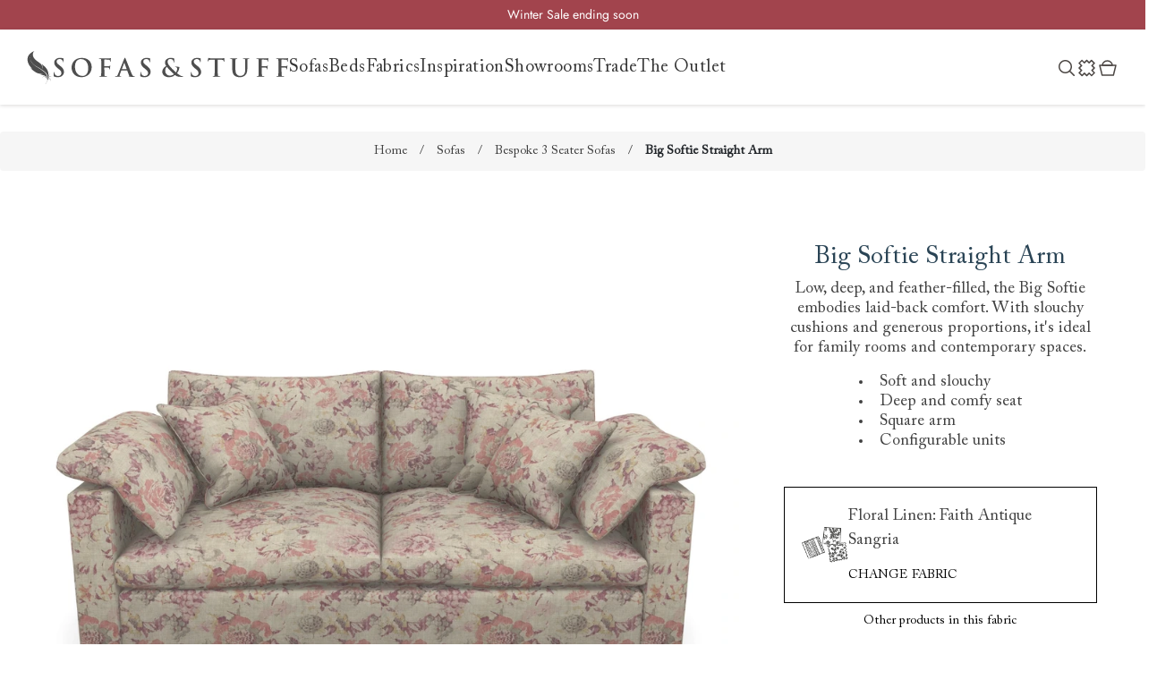

--- FILE ---
content_type: text/html; charset=utf-8
request_url: https://sofasandstuff.com/big-softie-straight-arm?sku=bsa3sefitfllfas
body_size: 46047
content:



<!DOCTYPE html>
<html lang="en" dir="ltr" class="html-product-details-page">
<head>
    <script type="2f3e6cc12eacb4b6c7c7613e-text/javascript">
        //#15177 - Consent Mode Code
        // Define dataLayer and the gtag function.
        window.dataLayer = window.dataLayer || [];
        function gtag(){dataLayer.push(arguments);}

        // Default ad_storage to 'denied'.
        gtag('consent', 'default', {
            ad_storage: "denied",
            analytics_storage: "denied",
            functionality_storage: "denied",
            personalization_storage: "denied",
            security_storage: "granted",
            ad_user_data: "denied",
            ad_personalization: "denied",
            'wait_for_update': 500
        });
        gtag("set", "ads_data_redaction", false);
        gtag("set", "url_passthrough", true);
    </script>
    <title>Big Softie Straight Arm Sofa Collection | British Handmade Sofas | Sofas &amp; Stuff</title>
    <meta http-equiv="Content-type" content="text/html;charset=UTF-8"/>
    <meta name="description" content="Low, deep, and feather-filled, the Big Softie embodies laid-back comfort. With slouchy cushions and generous proportions, it&#x27;s ideal for family rooms and contemporary spaces. A selection of sofas, corner sofas, chairs, and beds handmade in Britain and covered in globally sourced fabrics at Sofas &amp; Stuff nationwide stores."/>
    <meta name="keywords" content="Big Softie Straight Arm Sofa Collection"/>
    <meta name="generator" content="nopCommerce"/>
    <meta name="viewport" content="width=device-width, initial-scale=1"/>
    <meta property="og:type" content="product" />
<meta property="og:title" content="Big Softie Straight Arm" />
<meta property="og:description" content="Low, deep, and feather-filled, the Big Softie embodies laid-back comfort. With slouchy cushions and generous proportions, it&#x27;s ideal for family rooms and contemporary spaces. A selection of sofas, corner sofas, chairs, and beds handmade in Britain and covered in globally sourced fabrics at Sofas &amp; Stuff nationwide stores." />
<meta property="og:image" content="https://sofasandstuff.com/images/thumbs/default-image_690.png" />
<meta property="og:image:url" content="https://sofasandstuff.com/images/thumbs/default-image_690.png" />
<meta property="og:url" content="https://sofasandstuff.com/big-softie-straight-arm" />
<meta property="og:site_name" content="Sofas and Stuff Ltd" />
<meta property="twitter:card" content="summary" />
<meta property="twitter:site" content="Sofas and Stuff Ltd" />
<meta property="twitter:title" content="Big Softie Straight Arm" />
<meta property="twitter:description" content="Low, deep, and feather-filled, the Big Softie embodies laid-back comfort. With slouchy cushions and generous proportions, it&#x27;s ideal for family rooms and contemporary spaces. A selection of sofas, corner sofas, chairs, and beds handmade in Britain and covered in globally sourced fabrics at Sofas &amp; Stuff nationwide stores." />
<meta property="twitter:image" content="https://sofasandstuff.com/images/thumbs/default-image_690.png" />
<meta property="twitter:url" content="https://sofasandstuff.com/big-softie-straight-arm" />

    



    <link rel="stylesheet" type="text/css" href="/css/ttccwuvfelyuw_ithcqfzq.styles.css?v=lQxDJr89wIk7m5E_mV6Hhp3QY1o" /><link rel="stylesheet" type="text/css" href="/lib_npm/easyzoom/css/easyzoom.css?v=lBRvoZ0_vhBhCIfgW_Qz3Cv_wjw" />
<link rel="stylesheet" type="text/css" href="/lib_npm/noty/noty.css?v=glEdc3x8mi-eVhX5oPhhAfDX31o" />
<link rel="stylesheet" type="text/css" href="/Themes/sasTheme/Content/css/noty-sasTheme.css?v=h4_yY1T6uEpYiVwfxTFG4cRb6zI" />


    
    <link rel="canonical" href="https://sofasandstuff.com/big-softie-straight-arm" />

    
    
    <link rel="shortcut icon" href="/icons/icons_0/favicon.ico">
    
    
    <!--Powered by nopCommerce - https://www.nopCommerce.com-->

    

    <script type="2f3e6cc12eacb4b6c7c7613e-text/javascript" src="//widget.trustpilot.com/bootstrap/v5/tp.widget.bootstrap.min.js" async></script>
    <script charset="utf-8" type="2f3e6cc12eacb4b6c7c7613e-text/javascript" src="//js.hsforms.net/forms/v2.js"></script>
    


    <!-- Google Tag Manager -->
    
    <!-- End Google Tag Manager -->

    
<script type="2f3e6cc12eacb4b6c7c7613e-text/javascript">!function(T,l,y){var S=T.location,k="script",D="instrumentationKey",C="ingestionendpoint",I="disableExceptionTracking",E="ai.device.",b="toLowerCase",w="crossOrigin",N="POST",e="appInsightsSDK",t=y.name||"appInsights";(y.name||T[e])&&(T[e]=t);var n=T[t]||function(d){var g=!1,f=!1,m={initialize:!0,queue:[],sv:"5",version:2,config:d};function v(e,t){var n={},a="Browser";return n[E+"id"]=a[b](),n[E+"type"]=a,n["ai.operation.name"]=S&&S.pathname||"_unknown_",n["ai.internal.sdkVersion"]="javascript:snippet_"+(m.sv||m.version),{time:function(){var e=new Date;function t(e){var t=""+e;return 1===t.length&&(t="0"+t),t}return e.getUTCFullYear()+"-"+t(1+e.getUTCMonth())+"-"+t(e.getUTCDate())+"T"+t(e.getUTCHours())+":"+t(e.getUTCMinutes())+":"+t(e.getUTCSeconds())+"."+((e.getUTCMilliseconds()/1e3).toFixed(3)+"").slice(2,5)+"Z"}(),iKey:e,name:"Microsoft.ApplicationInsights."+e.replace(/-/g,"")+"."+t,sampleRate:100,tags:n,data:{baseData:{ver:2}}}}var h=d.url||y.src;if(h){function a(e){var t,n,a,i,r,o,s,c,u,p,l;g=!0,m.queue=[],f||(f=!0,t=h,s=function(){var e={},t=d.connectionString;if(t)for(var n=t.split(";"),a=0;a<n.length;a++){var i=n[a].split("=");2===i.length&&(e[i[0][b]()]=i[1])}if(!e[C]){var r=e.endpointsuffix,o=r?e.location:null;e[C]="https://"+(o?o+".":"")+"dc."+(r||"services.visualstudio.com")}return e}(),c=s[D]||d[D]||"",u=s[C],p=u?u+"/v2/track":d.endpointUrl,(l=[]).push((n="SDK LOAD Failure: Failed to load Application Insights SDK script (See stack for details)",a=t,i=p,(o=(r=v(c,"Exception")).data).baseType="ExceptionData",o.baseData.exceptions=[{typeName:"SDKLoadFailed",message:n.replace(/\./g,"-"),hasFullStack:!1,stack:n+"\nSnippet failed to load ["+a+"] -- Telemetry is disabled\nHelp Link: https://go.microsoft.com/fwlink/?linkid=2128109\nHost: "+(S&&S.pathname||"_unknown_")+"\nEndpoint: "+i,parsedStack:[]}],r)),l.push(function(e,t,n,a){var i=v(c,"Message"),r=i.data;r.baseType="MessageData";var o=r.baseData;return o.message='AI (Internal): 99 message:"'+("SDK LOAD Failure: Failed to load Application Insights SDK script (See stack for details) ("+n+")").replace(/\"/g,"")+'"',o.properties={endpoint:a},i}(0,0,t,p)),function(e,t){if(JSON){var n=T.fetch;if(n&&!y.useXhr)n(t,{method:N,body:JSON.stringify(e),mode:"cors"});else if(XMLHttpRequest){var a=new XMLHttpRequest;a.open(N,t),a.setRequestHeader("Content-type","application/json"),a.send(JSON.stringify(e))}}}(l,p))}function i(e,t){f||setTimeout(function(){!t&&m.core||a()},500)}var e=function(){var n=l.createElement(k);n.src=h;var e=y[w];return!e&&""!==e||"undefined"==n[w]||(n[w]=e),n.onload=i,n.onerror=a,n.onreadystatechange=function(e,t){"loaded"!==n.readyState&&"complete"!==n.readyState||i(0,t)},n}();y.ld<0?l.getElementsByTagName("head")[0].appendChild(e):setTimeout(function(){l.getElementsByTagName(k)[0].parentNode.appendChild(e)},y.ld||0)}try{m.cookie=l.cookie}catch(p){}function t(e){for(;e.length;)!function(t){m[t]=function(){var e=arguments;g||m.queue.push(function(){m[t].apply(m,e)})}}(e.pop())}var n="track",r="TrackPage",o="TrackEvent";t([n+"Event",n+"PageView",n+"Exception",n+"Trace",n+"DependencyData",n+"Metric",n+"PageViewPerformance","start"+r,"stop"+r,"start"+o,"stop"+o,"addTelemetryInitializer","setAuthenticatedUserContext","clearAuthenticatedUserContext","flush"]),m.SeverityLevel={Verbose:0,Information:1,Warning:2,Error:3,Critical:4};var s=(d.extensionConfig||{}).ApplicationInsightsAnalytics||{};if(!0!==d[I]&&!0!==s[I]){var c="onerror";t(["_"+c]);var u=T[c];T[c]=function(e,t,n,a,i){var r=u&&u(e,t,n,a,i);return!0!==r&&m["_"+c]({message:e,url:t,lineNumber:n,columnNumber:a,error:i}),r},d.autoExceptionInstrumented=!0}return m}(y.cfg);function a(){y.onInit&&y.onInit(n)}(T[t]=n).queue&&0===n.queue.length?(n.queue.push(a),n.trackPageView({})):a()}(window,document,{
src: "https://js.monitor.azure.com/scripts/b/ai.2.min.js", // The SDK URL Source
crossOrigin: "anonymous", 
cfg: { // Application Insights Configuration
    connectionString: 'InstrumentationKey=58305e82-9be0-4e38-b4f3-a0dd3f750de4;IngestionEndpoint=https://uksouth-1.in.applicationinsights.azure.com/;LiveEndpoint=https://uksouth.livediagnostics.monitor.azure.com/'
}});</script></head>
<body>
    <div class="menuback">
    </div>
    <!-- Our Fabric Modal -->
    <div id="ourFabric" class="modal hide fade" tabindex="-1" role="dialog" aria-hidden="true" aria-labelledby="ourFabric">
        <div class="modal-dialog modal-dialog-centered" role="document">
            <div class="modal-content">
                <div class="modal-header p-0"><button class="close" type="button" aria-label="Close" data-dismiss="modal"><span class="CloseBtn">×</span></button></div>
                <div class="modal-body p-0">&nbsp;</div>
            </div>
        </div>
    </div>
    <!-- About us Videos -->
    <div id="aboutUsModal" class="modal hide fade" tabindex="-1" role="dialog" aria-hidden="true" aria-labelledby="aboutUsModal">
        <div class="modal-dialog modal-dialog-centered" role="document">
            <div class="modal-content">
                <div class="modal-header p-0"><button class="close" type="button" aria-label="Close" data-dismiss="modal"><span class="CloseBtn">×</span></button></div>
                <div class="modal-body p-0">&nbsp;</div>
            </div>
        </div>
    </div>
    <input name="__RequestVerificationToken" type="hidden" value="CfDJ8C7MhcSGKNJHq05B1kw_jIXzPdRdvUWqHhRYxOg30O944RyyzHYmMbKaM98c8cHkmxZju896dwB3FOV1Swc0oEKvfwJQH1OGBh8t-0TxzO1YzzBCDpiq0DvO4Q0d6hDmXoVVT7WcXm4GCbtormmYFhM" />
    

<div class="ajax-loading-block-window" style="display: none">
</div>
<div id="dialog-notifications-success" role="status" aria-live="polite" aria-atomic="true" title="Notification" style="display:none;">
</div>
<div id="dialog-notifications-error" role="alert" aria-live="assertive" aria-atomic="true" title="Error" style="display:none;">
</div>
<div id="dialog-notifications-warning" role="alert" aria-live="assertive" aria-atomic="true" title="Warning" style="display:none;">
</div>
<div id="bar-notification" class="bar-notification-container" role="status" aria-live="polite" aria-atomic="true" data-close="Close">
</div>


<div class="master-wrapper-page">
    <div class="sticky-top" style="z-index: 1070">
        








    <ul class="mega-menu menu2025mobile"
        data-isRtlEnabled="false"
        data-enableClickForDropDown="false">
        <li class="menu-mobile-top-item">
            <a href="/">Home</a>
            <div class="close-mobile-menu">Close</div>
        </li>




    <li class="hasSub2  has-sublist">
            <h6 class="with-subcategories">Sofas &amp; Chairs</h6>
            <div class="sublist-wrap">
                <div class="sublist-container">
                        <ul class="sublist">




    <li class="  ">
            <a href=/3-seater-sofas class="" title="View sofas"
>View sofas</a>
    </li>






    <li class="  ">
            <a href=/corner-sofas class="" title="Corner sofas"
>Corner sofas</a>
    </li>






    <li class="  ">
            <a href=/snuggler-sofa class="" title="Loveseats &amp; Snugglers"
>Loveseats &amp; Snugglers</a>
    </li>






    <li class="  ">
            <a href=/chaise-sofas class="" title="Chaise sofas"
>Chaise sofas</a>
    </li>






    <li class="  ">
            <a href=/sofa-beds class="" title="Sofa beds"
>Sofa beds</a>
    </li>






    <li class="  ">
            <a href=/armchairs class="" title="Armchairs"
>Armchairs</a>
    </li>






    <li class="  has-sublist">
            <h6 class="with-subcategories">Accessories</h6>
            <div class="sublist-wrap">
                <div class="sublist-container">
                        <ul class="sublist">




    <li class="  ">
            <a href=/footstools class="" title="Footstools"
>Footstools</a>
    </li>






    <li class="  ">
            <a href=/bespoke-dog-beds class="" title="Dog beds"
>Dog beds</a>
    </li>


                        </ul>
                </div>
            </div>
    </li>


                        </ul>
                </div>
            </div>
    </li>






    <li class="hasSub2  has-sublist">
            <h6 class="with-subcategories">Beds</h6>
            <div class="sublist-wrap">
                <div class="sublist-container">
                        <ul class="sublist">




    <li class="  has-sublist">
            <h6 class="with-subcategories">Beds</h6>
            <div class="sublist-wrap">
                <div class="sublist-container">
                        <ul class="sublist">




    <li class="  ">
            <a href=/super-king-bed class="" title="Super king size beds"
>Super king size beds</a>
    </li>






    <li class="  ">
            <a href=/king-size-bed class="" title="King size beds"
>King size beds</a>
    </li>






    <li class="  ">
            <a href=/double-bed class="" title="Double beds"
>Double beds</a>
    </li>






    <li class="  ">
            <a href=/single-bed class="" title="Single beds"
>Single beds</a>
    </li>


                        </ul>
                </div>
            </div>
    </li>






    <li class="  has-sublist">
            <h6 class="with-subcategories">Mattresses</h6>
            <div class="sublist-wrap">
                <div class="sublist-container">
                        <ul class="sublist">




    <li class="  ">
            <a href=/super-king-mattress class="" title="Super king size mattresses"
>Super king size mattresses</a>
    </li>






    <li class="  ">
            <a href=/king-mattress class="" title="King size mattresses"
>King size mattresses</a>
    </li>






    <li class="  ">
            <a href=/double-mattress class="" title="Double mattresses"
>Double mattresses</a>
    </li>






    <li class="  ">
            <a href=/single-mattress class="" title="Single mattresses"
>Single mattresses</a>
    </li>


                        </ul>
                </div>
            </div>
    </li>






    <li class="  ">
            <a href=/sofa-beds class="" title="Sofa beds"
>Sofa beds</a>
    </li>


                        </ul>
                </div>
            </div>
    </li>






    <li class="  has-sublist">
            <h6 class="with-subcategories">Fabrics</h6>
            <div class="sublist-wrap">
                <div class="sublist-container">
                        <ul class="sublist">




    <li class="  ">
            <a href=/free-fabric-samples class="" title="View all"
>View all</a>
    </li>






    <li class="  ">
            <a href=/fabrics/collection?tag=new-arrivals class="" title="New arrivals"
>New arrivals</a>
    </li>






    <li class="  ">
            <a href=/fabrics/collection?tag=rhs class="" title="RHS x Sofas &amp; Stuff"
>RHS x Sofas &amp; Stuff</a>
    </li>






    <li class="  ">
            <a href=/fabrics/collection?tag=vam class="" title="V&amp;A x Sofas &amp; Stuff"
>V&amp;A x Sofas &amp; Stuff</a>
    </li>






    <li class="  ">
            <a href=/fabrics/collection?tag=floral-linen class="" title="Floral Linen"
>Floral Linen</a>
    </li>






    <li class="  ">
            <a href=/fabrics class="" title="Fabrics by the metre"
>Fabrics by the metre</a>
    </li>






    <li class="  ">
            <a href=/free-fabric-samples class="" title="Free fabric samples"
>Free fabric samples</a>
    </li>


                        </ul>
                </div>
            </div>
    </li>






    <li class="  has-sublist">
            <h6 class="with-subcategories">Why us</h6>
            <div class="sublist-wrap">
                <div class="sublist-container">
                        <ul class="sublist">




    <li class="  ">
            <a href=/why-us class="" title="Our philosophy"
>Our philosophy</a>
    </li>






    <li class="  ">
            <a href=/tailored-to-you class="" title="Tailored to you"
>Tailored to you</a>
    </li>






    <li class="  ">
            <a href=/our-service class="" title="Our service"
>Our service</a>
    </li>






    <li class="  ">
            <a href=/our-story class="" title="Our story"
>Our story</a>
    </li>






    <li class="  ">
            <a href=/handmade-in-britain class="" title="Handmade in Britain"
>Handmade in Britain</a>
    </li>






    <li class="  ">
            <a href=/sustainability class="" title="Sustainability"
>Sustainability</a>
    </li>


                        </ul>
                </div>
            </div>
    </li>






    <li class="  has-sublist">
            <h6 class="with-subcategories">Inspiration</h6>
            <div class="sublist-wrap">
                <div class="sublist-container">
                        <ul class="sublist">




    <li class="  has-sublist">
            <h6 class="with-subcategories">Collaborations</h6>
            <div class="sublist-wrap">
                <div class="sublist-container">
                        <ul class="sublist">




    <li class="  ">
            <a href=/rhs-fabric-collections class="" title="RHS fabric collections"
>RHS fabric collections</a>
    </li>






    <li class="  ">
            <a href=/vam-fabric-collections class="" title="V&amp;A fabric collections"
>V&amp;A fabric collections</a>
    </li>


                        </ul>
                </div>
            </div>
    </li>






    <li class="  has-sublist">
            <h6 class="with-subcategories">Campaigns</h6>
            <div class="sublist-wrap">
                <div class="sublist-container">
                        <ul class="sublist">




    <li class="  ">
            <a href=/uncommon-threads class="" title="Uncommon Threads"
>Uncommon Threads</a>
    </li>






    <li class="  ">
            <a href=/fabrication class="" title="Fabrication"
>Fabrication</a>
    </li>






    <li class="  ">
            <a href=/pallant-house-gallery class="" title="Pallant House Gallery"
>Pallant House Gallery</a>
    </li>






    <li class="  ">
            <a href=/rhs-fabric-collections class="" title="Roots of a Masterpiece"
>Roots of a Masterpiece</a>
    </li>


                        </ul>
                </div>
            </div>
    </li>






    <li class="  has-sublist">
            <h6 class="with-subcategories">Guides</h6>
            <div class="sublist-wrap">
                <div class="sublist-container">
                        <ul class="sublist">




    <li class="  ">
            <a href=https://blog.sofasandstuff.com/sofa-buying-guide/ class="" title="Sofa buying guide"
>Sofa buying guide</a>
    </li>






    <li class="  ">
            <a href=https://blog.sofasandstuff.com/2024/03/14/bed-buying-guide/ class="" title="Bed buying guide"
>Bed buying guide</a>
    </li>






    <li class="  ">
            <a href=https://blog.sofasandstuff.com/fabric-buying-guide/ class="" title="Fabric buying guide"
>Fabric buying guide</a>
    </li>






    <li class="  ">
            <a href=https://blog.sofasandstuff.com/sofa-buying-guide/armchairs/ class="" title="Armchair buying guide"
>Armchair buying guide</a>
    </li>






    <li class="  ">
            <a href=https://blog.sofasandstuff.com/sofa-buying-guide/corner-sofas/ class="" title="Corner sofa buying guide"
>Corner sofa buying guide</a>
    </li>






    <li class="  ">
            <a href=https://blog.sofasandstuff.com/sofa-buying-guide/chaise-sofas/ class="" title="Chaise buying guide"
>Chaise buying guide</a>
    </li>






    <li class="  ">
            <a href=https://blog.sofasandstuff.com/sofa-buying-guide/snugglers/ class="" title="Snuggler buying guide"
>Snuggler buying guide</a>
    </li>


                        </ul>
                </div>
            </div>
    </li>






    <li class="  ">
            <a href=/brochure class="" title="Request a brochure"
>Request a brochure</a>
    </li>






    <li class="  ">
            <a href=/book-free-design-consultation class="" title="Book a free design consultation"
>Book a free design consultation</a>
    </li>






    <li class="  ">
            <a href=/customer-photos?filter&amp;si=&amp;fb=&amp;cl=&amp;pd= class="" title="Customer photos"
>Customer photos</a>
    </li>






    <li class="  ">
            <a href=/reviews class="" title="Customer reviews"
>Customer reviews</a>
    </li>






    <li class="  ">
            <a href=https://blog.sofasandstuff.com/ class="" title="Read our blog"
>Read our blog</a>
    </li>






    <li class="  ">
            <a href=/newsletter-sign-up class="" title="Sign up to our newsletter"
>Sign up to our newsletter</a>
    </li>






    <li class="  ">
            <a href=/upcoming-events class="" title="Events"
>Events</a>
    </li>


                        </ul>
                </div>
            </div>
    </li>






    <li class="  has-sublist">
            <h6 class="with-subcategories">Showrooms</h6>
            <div class="sublist-wrap">
                <div class="sublist-container">
                        <ul class="sublist">




    <li class="  ">
            <a href=/showrooms class="" title="View all 25 showrooms"
>View all 25 showrooms</a>
    </li>






    <li class="  ">
            <a href=/upcoming-events class="" title="Events"
>Events</a>
    </li>


                        </ul>
                </div>
            </div>
    </li>






    <li class="  has-sublist">
            <h6 class="with-subcategories">Trade</h6>
            <div class="sublist-wrap">
                <div class="sublist-container">
                        <ul class="sublist">




    <li class="  ">
            <a href=/trade-accounts class="" title="Learn about our trade membership"
>Learn about our trade membership</a>
    </li>






    <li class="  ">
            <a href=/the-upholstery-application-form class="" title="Apply for a membership"
>Apply for a membership</a>
    </li>






    <li class="  ">
            <a href=https://theupholstery.sofasandstuff.com/login class="" title="Log in"
>Log in</a>
    </li>






    <li class="  has-sublist">
            <h6 class="with-subcategories">Need help?</h6>
            <div class="sublist-wrap">
                <div class="sublist-container">
                        <ul class="sublist">




    <li class="  ">
            <a href=/contact-us class="" title="Contact us"
>Contact us</a>
    </li>






    <li class="  ">
            <a href=/trade-and-press-frequently-asked-questions class="" title="Frequently asked questions"
>Frequently asked questions</a>
    </li>






    <li class="  ">
            <a href=/trade-terms-and-conditions class="" title="Membership terms and conditions"
>Membership terms and conditions</a>
    </li>


                        </ul>
                </div>
            </div>
    </li>


                        </ul>
                </div>
            </div>
    </li>






    <li class="  has-sublist">
            <h6 class="with-subcategories">The Outlet</h6>
            <div class="sublist-wrap">
                <div class="sublist-container">
                        <ul class="sublist">




    <li class="red_text  ">
            <a href=/discount-sofas class="" title="View all"
>View all</a>
    </li>






    <li class="red_text  ">
            <a href=/discount-sofas?si=143 class="" title="Sofas"
>Sofas</a>
    </li>






    <li class="red_text  ">
            <a href=/discount-sofas?si=149 class="" title="Corner sofas"
>Corner sofas</a>
    </li>






    <li class="red_text  ">
            <a href=/discount-sofas?si=147 class="" title="Armchairs"
>Armchairs</a>
    </li>






    <li class="red_text  ">
            <a href=/discount-sofas?si=150 class="" title="Footstools"
>Footstools</a>
    </li>






    <li class="red_text  ">
            <a href=/discount-sofas?si=145 class="" title="Beds"
>Beds</a>
    </li>






    <li class="  ">
            <h6 class="">The Outlet hubs</h6>
    </li>






    <li class="red_text  ">
            <a href=/discount-sofas?pd=131 class="" title="Fittleworth, West Sussex"
>Fittleworth, West Sussex</a>
    </li>






    <li class="red_text  ">
            <a href=/discount-sofas?pd=142 class="" title="Manchester"
>Manchester</a>
    </li>






    <li class="red_text  ">
            <a href=/discount-sofas?pd=140 class="" title="Edinburgh"
>Edinburgh</a>
    </li>


                        </ul>
                </div>
            </div>
    </li>






    <li class="mobileNavMenuKpi  ">
            <a href=/free-fabric-samples class="" title="Order 6 free fabric samples"
>Order 6 free fabric samples</a>
    </li>






    <li class="mobileNavMenuKpi  ">
            <a href=/showrooms class="" title="Discover your nearest showroom"
>Discover your nearest showroom</a>
    </li>






    <li class="mobileNavMenuKpi  ">
            <a href=/brochure class="" title="Request a free brochure"
>Request a free brochure</a>
    </li>






    <li class="image-item">
        <a href="/free-fabric-samples">
            <img class="lazy" src="/Themes/sasTheme/Content/images/loading.gif" data-src="https://sofasandstuff.com/images/thumbs/0041783_m_nav_tile_fabrics.jpeg" data-srcset="https://sofasandstuff.com/images/thumbs/0041783_m_nav_tile_fabrics.jpeg" />
        </a>
    </li>






    <li class="image-link  ">
            <a href=/free-fabric-samples class="" title="Order up to 6 free fabric samples"
>Order up to 6 free fabric samples</a>
    </li>



        
    </ul>

    </div>
    
    

    
    
    
<style>
    .header .splide ul li a{
        color: #FFFFFF;
    }
</style>

<div class="header sticky-top" style="background-color: #A2444D; color: #FFFFFF">
    <section class="splide">
        <div class="splide__track">
            <ul class="splide__list">
                    <li class="splide__slide">
                            <a href="/3-seater-sofas">Winter Sale ending soon</a>    
                    </li>
                    <li class="splide__slide">
                            <a href="/uncommon-threads">Uncommon Threads | Discover three personal sofa stories</a>    
                    </li>
                    <li class="splide__slide">
                            <a href="/3-seater-sofas">Design a sofa shaped around the way you live</a>    
                    </li>
                    <li class="splide__slide">
                            <a href="/free-fabric-samples">Order your FREE fabric samples today</a>    
                    </li>
                    <li class="splide__slide">
                            <a href="/showrooms">Visit your local showroom</a>    
                    </li>
            </ul>
        </div>
    </section>
</div>


    <div class="header-menu sticky-top">
        <div class="header-menu-wrapper">
            <div class="header-menu-logo-container">
            <a href="/" class="logo">
                <svg class="feather-svg" xmlns="http://www.w3.org/2000/svg" width="29" height="37" viewBox="0 0 29 37" fill="none">
                    <path d="M25.5835 28.7079C26.8501 27.8903 27.8221 28.3445 28.1756 28.6776C27.557 27.7994 25.9664 27.6783 24.0223 29.5255C24.4936 26.043 26.5261 24.3775 26.5261 24.3775C26.3199 24.5289 24.6703 25.8916 24.0223 27.5874C24.4936 22.7119 22.4611 18.5935 16.3932 14.5356C18.4257 17.9273 18.0722 20.4105 18.0722 20.4105C17.6893 19.3203 17.8071 15.5047 13.3592 12.6278C2.16597 5.42059 8.35173 0 8.35173 0C4.61082 1.54441 2.46053 3.63391 1.42957 5.96567C0.162961 8.81224 0.0451359 14.8082 6.37817 19.8957C5.64177 19.8351 3.75659 18.2301 3.75659 18.2301C4.52245 19.3203 5.40613 20.3196 6.31926 21.1675C7.64478 22.4091 9.02921 23.2873 10.3842 24.0444C14.0956 26.1339 18.3962 25.4979 18.3962 25.4979C18.2784 25.4979 15.3917 25.9825 15.0088 26.043C18.7791 27.2241 21.872 27.648 22.3433 30.3129C21.2829 28.4354 18.1017 27.4966 17.2769 30.0706C17.2769 30.0706 17.9544 28.1325 20.1341 28.8593C21.9899 29.4953 22.4022 31.2214 22.2844 32.4024C23.0503 29.4044 22.5201 26.4064 20.4581 24.3169C18.573 22.4091 13.2414 18.9872 10.7082 17.5336C1.78304 12.4159 3.60931 5.72341 5.05266 3.36137C3.66822 5.75369 1.98923 12.5067 11.0322 17.3822C13.5949 18.7449 19.0148 22.0457 20.9294 23.9233C22.2255 25.1648 22.9324 26.7698 23.1681 28.4959C23.4332 30.5551 23.3448 32.039 21.6069 35.9152C21.548 36.006 21.4891 36.2786 21.2829 36.218C21.1945 36.218 21.0178 36.1574 20.8411 36.0666C20.7822 36.0363 20.7527 36.006 20.7822 35.9454C20.7527 36.006 20.7232 36.0969 20.7822 36.1574C20.8411 36.2483 21.4007 36.5208 21.548 36.3088C22.0488 35.4609 22.3728 34.4313 22.7262 33.5531C23.551 31.5545 24.1107 30.8277 25.3478 31.1305C26.5261 31.4031 26.5261 32.7355 25.878 33.5228C25.878 33.5228 27.1446 32.0996 26.0548 31.1002C25.23 30.3432 24.1401 30.7368 23.5805 31.0094C23.875 30.4037 24.4936 29.4347 25.5835 28.7685V28.7079Z" fill="#4e4e4e"/>
                </svg>
                <svg class="logo-svg" xmlns="http://www.w3.org/2000/svg" viewBox="0 0 360.91 32.56">
                    <path class="logo_svg_1"
                          d="m2.09,30.04c-.6-.26-.71-.45-.71-1.28,0-2.07.15-4.32.19-4.92.04-.56.15-.98.45-.98.34,0,.38.34.38.64,0,.49.15,1.28.34,1.92.83,2.78,3.04,3.8,5.38,3.8,3.38,0,5.04-2.29,5.04-4.29,0-1.84-.56-3.61-3.68-6.01l-1.73-1.35c-4.13-3.23-5.56-5.86-5.56-8.91C2.16,4.51,5.62,1.54,10.85,1.54c2.44,0,4.02.38,5,.64.34.07.53.19.53.45,0,.49-.15,1.58-.15,4.51,0,.83-.11,1.13-.41,1.13-.26,0-.38-.23-.38-.68,0-.34-.19-1.5-.98-2.48-.56-.71-1.65-1.84-4.1-1.84-2.78,0-4.47,1.62-4.47,3.87,0,1.73.86,3.04,3.98,5.41l1.05.79c4.51,3.5,6.16,6.01,6.16,9.59,0,2.18-.83,4.77-3.53,6.54-1.88,1.2-3.98,1.54-5.98,1.54-2.18,0-3.87-.26-5.49-.98Z">
                    </path>
                    <path class="logo_svg_1" d="m28.7,16.28c0-6.43,4.25-14.73,15.52-14.73,9.36,0,15.19,5.45,15.19,14.06s-6.01,15.41-15.56,15.41c-10.79,0-15.15-8.08-15.15-14.73Zm25.45.71c0-8.42-4.85-13.64-11.01-13.64-4.32,0-9.25,2.41-9.25,11.76,0,7.82,4.32,14.02,11.54,14.02,2.63,0,8.72-1.28,8.72-12.14Z"></path>
                    <path class="logo_svg_1" d="m78.78,19.59c0,3.61,0,6.43.19,8.01.11,1.09.34,1.92,1.47,2.07.53.07,1.35.15,1.88.15.49,0,.64.11.64.3,0,.26-.26.38-.83.38-2.37,0-4.74-.11-5.71-.11s-3.35.11-4.77.11c-.53,0-.79-.08-.79-.38,0-.19.15-.3.56-.3.56,0,1.01-.08,1.35-.15.75-.15.94-.98,1.09-2.07.19-1.58.19-4.4.19-8.01v-6.62c0-5.71,0-6.77-.08-7.97-.07-1.28-.38-1.88-1.62-2.14-.3-.08-.94-.11-1.47-.11-.38,0-.64-.07-.64-.3,0-.3.3-.38.86-.38,1.95,0,4.32.11,5.41.11,1.43,0,9.06,0,9.92-.04.71-.04,1.17-.04,1.54-.15.23-.08.41-.23.6-.23.15,0,.26.15.26.34,0,.26-.19.71-.3,1.69-.04.38-.11,2.59-.19,3.04-.04.3-.11.53-.38.53s-.34-.19-.38-.6c0-.3,0-.9-.23-1.43-.26-.53-1.05-1.09-2.48-1.13l-5.79-.11c-.23,0-.34.11-.34.53v9.4c0,.23.04.34.26.34l4.81-.04c.64,0,1.17,0,1.69-.04.71-.04,1.24-.19,1.62-.68.19-.23.26-.38.49-.38.15,0,.23.11.23.34s-.19,1.17-.3,2.33c-.08.75-.15,2.48-.15,2.74,0,.34,0,.71-.38.71-.23,0-.3-.26-.3-.53s-.08-.71-.23-1.17c-.19-.53-.75-1.2-1.92-1.35-.94-.11-4.92-.11-5.56-.11-.19,0-.26.07-.26.34v3.04Z"></path>
                    <path class="logo_svg_1" d="m104.96,20.68c-.19,0-.26.07-.34.3l-2.03,5.38c-.38.94-.56,1.84-.56,2.29,0,.68.34,1.17,1.5,1.17h.56c.45,0,.56.07.56.3,0,.3-.23.38-.64.38-1.2,0-2.82-.11-3.98-.11-.41,0-2.48.11-4.44.11-.49,0-.71-.08-.71-.38,0-.23.15-.3.45-.3.34,0,.86-.04,1.16-.08,1.73-.23,2.44-1.5,3.2-3.38l9.43-23.61c.45-1.09.68-1.5,1.05-1.5.34,0,.56.34.94,1.2.9,2.07,6.92,17.4,9.32,23.12,1.43,3.38,2.52,3.91,3.31,4.1.56.11,1.13.15,1.58.15.3,0,.49.04.49.3,0,.3-.34.38-1.73.38s-4.1,0-7.1-.08c-.68-.04-1.13-.04-1.13-.3,0-.23.15-.3.53-.34.26-.08.53-.41.34-.87l-3.01-7.97c-.08-.19-.19-.26-.38-.26h-8.38Zm7.67-1.88c.19,0,.23-.11.19-.23l-3.38-9.28c-.04-.15-.08-.34-.19-.34s-.19.19-.23.34l-3.46,9.25c-.04.15,0,.26.15.26h6.92Z"></path>
                    <path class="logo_svg_1" d="m134.47,30.04c-.6-.26-.71-.45-.71-1.28,0-2.07.15-4.32.19-4.92.04-.56.15-.98.45-.98.34,0,.38.34.38.64,0,.49.15,1.28.34,1.92.83,2.78,3.04,3.8,5.37,3.8,3.38,0,5.04-2.29,5.04-4.29,0-1.84-.56-3.61-3.68-6.01l-1.73-1.35c-4.13-3.23-5.56-5.86-5.56-8.91,0-4.14,3.46-7.1,8.68-7.1,2.44,0,4.02.38,5,.64.34.07.53.19.53.45,0,.49-.15,1.58-.15,4.51,0,.83-.11,1.13-.41,1.13-.26,0-.38-.23-.38-.68,0-.34-.19-1.5-.98-2.48-.56-.71-1.65-1.84-4.1-1.84-2.78,0-4.47,1.62-4.47,3.87,0,1.73.86,3.04,3.98,5.41l1.05.79c4.51,3.5,6.16,6.01,6.16,9.59,0,2.18-.83,4.77-3.53,6.54-1.88,1.2-3.98,1.54-5.98,1.54-2.18,0-3.87-.26-5.49-.98Z"></path><path class="logo_svg_1" d="m173.34,13.8c-1.58-2.11-1.88-3.65-1.92-5.34-.04-2.97,2.59-6.92,9.13-6.92,1.84,0,3.53.38,4.55.79.64.23.64.53.64.98,0,1.24-.3,4.25-.41,4.81-.07.56-.23.64-.45.64s-.26-.15-.26-.71c0-.98-.26-2.18-1.09-3.16-.75-.9-2.07-1.69-4.17-1.69-1.58,0-4.02,1.09-4.02,4.29,0,3.53,3.23,6.54,6.24,9.89,1.28,1.47,5.9,5.64,6.62,6.28.75-1.05,1.8-3.5,1.8-5.79,0-.56-.15-1.28-.71-1.73-.49-.45-1.28-.56-1.84-.56-.23,0-.45-.08-.45-.3,0-.3.3-.38.6-.38.9,0,2.41.04,4.51.26.71.08,1.28.3,1.28.75,0,2.89-1.54,6.39-3.68,8.91,2.52,2.07,4.21,3.08,5.23,3.68,1.2.71,3.27,1.32,4.02,1.32.34,0,.53.04.53.34,0,.23-.3.34-1.13.34h-2.89c-4.29,0-5.64-.41-8.87-2.89-1.24,1.13-3.76,3.42-8.91,3.42-8.04,0-10.45-5.04-10.45-8.31,0-4.4,3.87-7.82,6.13-8.91Zm11.77,12.59c-2.18-1.88-5.79-5.41-6.77-6.47-.98-1.05-3.38-3.76-4.02-4.7-1.28.94-2.59,2.71-2.59,5.71,0,4.7,3.31,7.71,7.22,7.71,2.89,0,5.37-1.5,6.16-2.26Z"></path><path class="logo_svg_1" d="m211.61,30.04c-.6-.26-.71-.45-.71-1.28,0-2.07.15-4.32.19-4.92.04-.56.15-.98.45-.98.34,0,.38.34.38.64,0,.49.15,1.28.34,1.92.83,2.78,3.04,3.8,5.37,3.8,3.38,0,5.04-2.29,5.04-4.29,0-1.84-.56-3.61-3.68-6.01l-1.73-1.35c-4.13-3.23-5.56-5.86-5.56-8.91,0-4.14,3.46-7.1,8.68-7.1,2.44,0,4.02.38,5,.64.34.07.53.19.53.45,0,.49-.15,1.58-.15,4.51,0,.83-.11,1.13-.41,1.13-.26,0-.38-.23-.38-.68,0-.34-.19-1.5-.98-2.48-.56-.71-1.65-1.84-4.1-1.84-2.78,0-4.47,1.62-4.47,3.87,0,1.73.86,3.04,3.98,5.41l1.05.79c4.51,3.5,6.16,6.01,6.16,9.59,0,2.18-.83,4.77-3.53,6.54-1.88,1.2-3.98,1.54-5.98,1.54-2.18,0-3.87-.26-5.49-.98Z"></path><path class="logo_svg_1" d="m247.32,4.18l-5.6.15c-2.18.08-3.08.26-3.65,1.09-.38.56-.56,1.01-.64,1.32-.07.3-.19.45-.41.45-.26,0-.34-.19-.34-.6,0-.6.71-4.02.79-4.32.11-.49.23-.71.45-.71.3,0,.68.38,1.62.45,1.09.11,2.52.19,3.76.19h14.88c2.41,0,3.31-.38,3.61-.38.26,0,.3.23.3.79,0,.79-.11,3.38-.11,4.36-.04.38-.11.6-.34.6-.3,0-.38-.19-.41-.75l-.04-.41c-.08-.98-1.09-2.03-4.44-2.1l-4.74-.11v15.41c0,3.46,0,6.43.19,8.04.11,1.05.34,1.88,1.47,2.03.53.07,1.35.15,1.92.15.41,0,.6.11.6.3,0,.26-.3.38-.71.38-2.48,0-4.85-.11-5.9-.11-.86,0-3.23.11-4.74.11-.49,0-.75-.11-.75-.38,0-.19.15-.3.6-.3.56,0,1.01-.08,1.35-.15.75-.15.98-.98,1.09-2.07.19-1.58.19-4.55.19-8.01V4.18Z"></path><path class="logo_svg_1" d="m274.16,12.97c0-5.71,0-6.77-.07-7.97-.07-1.28-.38-1.88-1.62-2.14-.3-.08-.94-.11-1.47-.11-.41,0-.64-.07-.64-.34s.26-.34.83-.34c1.99,0,4.36.11,5.49.11.9,0,3.27-.11,4.62-.11.56,0,.83.08.83.34s-.23.34-.6.34c-.41,0-.64.04-1.09.11-1.01.19-1.32.83-1.39,2.14-.08,1.2-.08,2.26-.08,7.97v5.26c0,5.45,1.09,7.74,2.93,9.25,1.69,1.39,3.42,1.54,4.7,1.54,1.65,0,3.68-.53,5.19-2.03,2.07-2.07,2.18-5.45,2.18-9.32v-4.7c0-5.71,0-6.77-.08-7.97-.07-1.28-.38-1.88-1.62-2.14-.3-.08-.94-.11-1.35-.11s-.64-.07-.64-.34.26-.34.79-.34c1.92,0,4.29.11,4.32.11.45,0,2.82-.11,4.29-.11.53,0,.79.08.79.34s-.23.34-.68.34c-.41,0-.64.04-1.09.11-1.01.19-1.32.83-1.39,2.14-.07,1.2-.07,2.26-.07,7.97v4.02c0,4.17-.41,8.61-3.57,11.31-2.67,2.29-5.37,2.71-7.82,2.71-1.99,0-5.6-.11-8.34-2.59-1.92-1.73-3.35-4.51-3.35-9.96v-5.49Z"></path><path class="logo_svg_1" d="m319.31,19.59c0,3.61,0,6.43.19,8.01.11,1.09.34,1.92,1.47,2.07.53.07,1.35.15,1.88.15.49,0,.64.11.64.3,0,.26-.26.38-.83.38-2.37,0-4.74-.11-5.71-.11s-3.35.11-4.77.11c-.53,0-.79-.08-.79-.38,0-.19.15-.3.56-.3.56,0,1.01-.08,1.35-.15.75-.15.94-.98,1.09-2.07.19-1.58.19-4.4.19-8.01v-6.62c0-5.71,0-6.77-.08-7.97-.07-1.28-.38-1.88-1.62-2.14-.3-.08-.94-.11-1.47-.11-.38,0-.64-.07-.64-.3,0-.3.3-.38.86-.38,1.95,0,4.32.11,5.41.11,1.43,0,9.06,0,9.92-.04.71-.04,1.17-.04,1.54-.15.23-.08.41-.23.6-.23.15,0,.26.15.26.34,0,.26-.19.71-.3,1.69-.04.38-.11,2.59-.19,3.04-.04.3-.11.53-.38.53s-.34-.19-.38-.6c0-.3,0-.9-.23-1.43-.26-.53-1.05-1.09-2.48-1.13l-5.79-.11c-.23,0-.34.11-.34.53v9.4c0,.23.04.34.26.34l4.81-.04c.64,0,1.17,0,1.69-.04.71-.04,1.24-.19,1.62-.68.19-.23.26-.38.49-.38.15,0,.23.11.23.34s-.19,1.17-.3,2.33c-.08.75-.15,2.48-.15,2.74,0,.34,0,.71-.38.71-.23,0-.3-.26-.3-.53s-.08-.71-.23-1.17c-.19-.53-.75-1.2-1.92-1.35-.94-.11-4.92-.11-5.56-.11-.19,0-.26.07-.26.34v3.04Z"></path><path class="logo_svg_1" d="m349.46,19.59c0,3.61,0,6.43.19,8.01.11,1.09.34,1.92,1.47,2.07.53.07,1.35.15,1.88.15.49,0,.64.11.64.3,0,.26-.26.38-.83.38-2.37,0-4.74-.11-5.71-.11s-3.35.11-4.77.11c-.53,0-.79-.08-.79-.38,0-.19.15-.3.56-.3.56,0,1.01-.08,1.35-.15.75-.15.94-.98,1.09-2.07.19-1.58.19-4.4.19-8.01v-6.62c0-5.71,0-6.77-.08-7.97-.07-1.28-.38-1.88-1.62-2.14-.3-.08-.94-.11-1.47-.11-.38,0-.64-.07-.64-.3,0-.3.3-.38.86-.38,1.95,0,4.32.11,5.41.11,1.43,0,9.06,0,9.92-.04.71-.04,1.17-.04,1.54-.15.23-.08.41-.23.6-.23.15,0,.26.15.26.34,0,.26-.19.71-.3,1.69-.04.38-.11,2.59-.19,3.04-.04.3-.11.53-.38.53s-.34-.19-.38-.6c0-.3,0-.9-.23-1.43-.26-.53-1.05-1.09-2.48-1.13l-5.79-.11c-.23,0-.34.11-.34.53v9.4c0,.23.04.34.26.34l4.81-.04c.64,0,1.17,0,1.69-.04.71-.04,1.24-.19,1.62-.68.19-.23.26-.38.49-.38.15,0,.23.11.23.34s-.19,1.17-.3,2.33c-.08.75-.15,2.48-.15,2.74,0,.34,0,.71-.38.71-.23,0-.3-.26-.3-.53s-.08-.71-.23-1.17c-.19-.53-.75-1.2-1.92-1.35-.94-.11-4.92-.11-5.56-.11-.19,0-.26.07-.26.34v3.04Z"></path>
                </svg>
            </a>

            








    <ul class="mega-menu menu2025"
        data-isRtlEnabled="false"
        data-enableClickForDropDown="false">
        <li class="menu-mobile-top-item">
            <a href="/">Home</a>
            <div class="close-mobile-menu">Close</div>
        </li>




    <li class="  has-sublist">
            <h6 class="with-subcategories">Sofas</h6>
            <div class="sublist-wrap">
                <div class="sublist-container">
                        <ul class="sublist">




    <li class="sub-header  has-sublist">
            <h6 class="with-subcategories">Sofas</h6>
            <div class="sublist-wrap">
                <div class="sublist-container">
                        <ul class="sublist">




    <li class="  ">
            <a href=/3-seater-sofas class="" title="View sofas"
>View sofas</a>
    </li>






    <li class="  ">
            <a href=/corner-sofas class="" title="Corner sofas"
>Corner sofas</a>
    </li>






    <li class="  ">
            <a href=/snuggler-sofa class="" title="Loveseats &amp; Snugglers"
>Loveseats &amp; Snugglers</a>
    </li>






    <li class="  ">
            <a href=/chaise-sofas class="" title="Chaise sofas"
>Chaise sofas</a>
    </li>






    <li class="  ">
            <a href=/sofa-beds class="" title="Sofa beds"
>Sofa beds</a>
    </li>


                        </ul>
                </div>
            </div>
    </li>






    <li class="sub-header  has-sublist">
            <h6 class="with-subcategories">Chairs</h6>
            <div class="sublist-wrap">
                <div class="sublist-container">
                        <ul class="sublist">




    <li class="  ">
            <a href=/armchairs class="" title="Armchairs"
>Armchairs</a>
    </li>


                        </ul>
                </div>
            </div>
    </li>






    <li class="sub-header  has-sublist">
            <h6 class="with-subcategories">Accessories</h6>
            <div class="sublist-wrap">
                <div class="sublist-container">
                        <ul class="sublist">




    <li class="  ">
            <a href=/footstools class="" title="Footstools"
>Footstools</a>
    </li>






    <li class="  ">
            <a href=/bespoke-dog-beds class="" title="Dog beds"
>Dog beds</a>
    </li>


                        </ul>
                </div>
            </div>
    </li>


                        </ul>
                            <div class="box-picture">
                                    <a href="/3-seater-sofas">
                                        <img class="lazy" src="/Themes/sasTheme/Content/images/loading.gif" data-src="https://sofasandstuff.com/images/thumbs/0042669_d_nav_tile_sofas.jpeg" data-srcset="https://sofasandstuff.com/images/thumbs/0042669_d_nav_tile_sofas.jpeg" />
                                    </a>
                                    <a href="/3-seater-sofas" class="picture-bottom-link">Discover sofas</a>
                            </div>
                </div>
            </div>
    </li>






    <li class="  has-sublist">
            <h6 class="with-subcategories">Beds</h6>
            <div class="sublist-wrap">
                <div class="sublist-container">
                        <ul class="sublist">




    <li class="sub-header  has-sublist">
            <h6 class="with-subcategories">Beds</h6>
            <div class="sublist-wrap">
                <div class="sublist-container">
                        <ul class="sublist">




    <li class="  ">
            <a href=/super-king-bed class="" title="Super king size beds"
>Super king size beds</a>
    </li>






    <li class="  ">
            <a href=/king-size-bed class="" title="King size beds"
>King size beds</a>
    </li>






    <li class="  ">
            <a href=/double-bed class="" title="Double beds"
>Double beds</a>
    </li>






    <li class="  ">
            <a href=/single-bed class="" title="Single beds"
>Single beds</a>
    </li>


                        </ul>
                </div>
            </div>
    </li>






    <li class="sub-header  has-sublist">
            <h6 class="with-subcategories">Mattresses</h6>
            <div class="sublist-wrap">
                <div class="sublist-container">
                        <ul class="sublist">




    <li class="  ">
            <a href=/super-king-mattress class="" title="Super king size mattresses"
>Super king size mattresses</a>
    </li>






    <li class="  ">
            <a href=/king-mattress class="" title="King size mattresses"
>King size mattresses</a>
    </li>






    <li class="  ">
            <a href=/double-mattress class="" title="Double mattresses"
>Double mattresses</a>
    </li>






    <li class="  ">
            <a href=/single-mattress class="" title="Single mattresses"
>Single mattresses</a>
    </li>


                        </ul>
                </div>
            </div>
    </li>






    <li class="sub-header  has-sublist">
            <h6 class="with-subcategories">Sofa beds</h6>
            <div class="sublist-wrap">
                <div class="sublist-container">
                        <ul class="sublist">




    <li class="  ">
            <a href=/sofa-beds class="" title="View all sofa beds"
>View all sofa beds</a>
    </li>






    <li class="menu-item-hide  ">
            <a href=/sofa-beds?filter=4sb class="" title="4 seater sofa beds"
>4 seater sofa beds</a>
    </li>






    <li class="menu-item-hide  ">
            <a href=/sofa-beds?filter=3sb class="" title="3 seater sofa beds"
>3 seater sofa beds</a>
    </li>






    <li class="menu-item-hide  ">
            <a href=/sofa-beds?filter=25b class="" title="2.5 seater sofa beds"
>2.5 seater sofa beds</a>
    </li>






    <li class="menu-item-hide  ">
            <a href=/sofa-beds?filter=2sb class="" title="2 seater sofa beds"
>2 seater sofa beds</a>
    </li>






    <li class="menu-item-hide  ">
            <a href=/sofa-beds?filter=snb class="" title="Snuggler sofa beds"
>Snuggler sofa beds</a>
    </li>


                        </ul>
                </div>
            </div>
    </li>






    <li class="  has-sublist">
            <h6 class="with-subcategories">Dog beds</h6>
            <div class="sublist-wrap">
                <div class="sublist-container">
                        <ul class="sublist">




    <li class="  ">
            <a href=/bespoke-dog-beds class="" title="View all dog beds"
>View all dog beds</a>
    </li>


                        </ul>
                </div>
            </div>
    </li>


                        </ul>
                            <div class="box-picture">
                                    <a href="/king-size-bed">
                                        <img class="lazy" src="/Themes/sasTheme/Content/images/loading.gif" data-src="https://sofasandstuff.com/images/thumbs/0042667_d_nav_tile_beds.jpeg" data-srcset="https://sofasandstuff.com/images/thumbs/0042667_d_nav_tile_beds.jpeg" />
                                    </a>
                                    <a href="/king-size-bed" class="picture-bottom-link">Discover beds</a>
                            </div>
                </div>
            </div>
    </li>






    <li class="  has-sublist">
            <h6 class="with-subcategories">Fabrics</h6>
            <div class="sublist-wrap">
                <div class="sublist-container">
                        <ul class="sublist">




    <li class="sub-header  has-sublist">
            <h6 class="with-subcategories">Fabrics</h6>
            <div class="sublist-wrap">
                <div class="sublist-container">
                        <ul class="sublist">




    <li class="  ">
            <a href=/free-fabric-samples class="" title="View all"
>View all</a>
    </li>






    <li class="  ">
            <a href=/fabrics/collection?tag=new-arrivals class="" title="New arrivals"
>New arrivals</a>
    </li>






    <li class="  ">
            <a href=/fabrics/collection?tag=rhs class="" title="RHS x Sofas &amp; Stuff"
>RHS x Sofas &amp; Stuff</a>
    </li>






    <li class="  ">
            <a href=/fabrics/collection?tag=vam class="" title="V&amp;A x Sofas &amp; Stuff"
>V&amp;A x Sofas &amp; Stuff</a>
    </li>






    <li class="  ">
            <a href=/fabrics/collection?tag=floral-linen class="" title="Floral Linen"
>Floral Linen</a>
    </li>






    <li class="  ">
            <a href=/fabrics class="" title="Fabrics by the metre"
>Fabrics by the metre</a>
    </li>


                        </ul>
                </div>
            </div>
    </li>






    <li class="sub-header  has-sublist">
            <h6 class="with-subcategories">Free fabric samples</h6>
            <div class="sublist-wrap">
                <div class="sublist-container">
                        <ul class="sublist">




    <li class="  ">
            <a href=/free-fabric-samples class="" title="View all"
>View all</a>
    </li>


                        </ul>
                </div>
            </div>
    </li>


                        </ul>
                            <div class="box-picture">
                                    <a href="/free-fabric-samples">
                                        <img class="lazy" src="/Themes/sasTheme/Content/images/loading.gif" data-src="https://sofasandstuff.com/images/thumbs/0041737_d_nav_tile_fabrics.jpeg" data-srcset="https://sofasandstuff.com/images/thumbs/0041737_d_nav_tile_fabrics.jpeg" />
                                    </a>
                                    <a href="/free-fabric-samples" class="picture-bottom-link">Order up to 6 free fabric samples</a>
                            </div>
                </div>
            </div>
    </li>






    <li class="  has-sublist">
            <h6 class="with-subcategories">Inspiration</h6>
            <div class="sublist-wrap">
                <div class="sublist-container">
                        <ul class="sublist">




    <li class="sub-header  has-sublist">
            <a href=/why-us class="with-subcategories" title="Why us"
>Why us</a>
            <div class="sublist-wrap">
                <div class="sublist-container">
                        <ul class="sublist">




    <li class="  ">
            <a href=/why-us class="" title="Our philosophy"
>Our philosophy</a>
    </li>






    <li class="  ">
            <a href=tailored-to-you class="" title="Tailored to you"
>Tailored to you</a>
    </li>






    <li class="  ">
            <a href=/our-service class="" title="Our service"
>Our service</a>
    </li>






    <li class="  ">
            <a href=/our-story class="" title="Our story"
>Our story</a>
    </li>






    <li class="  ">
            <a href=/handmade-in-britain class="" title="Handmade in Britain"
>Handmade in Britain</a>
    </li>






    <li class="  ">
            <a href=/sustainability class="" title="Sustainability"
>Sustainability</a>
    </li>






    <li class="menu-item-hide  ">
            <a href=/trade-accounts class="" title="Trade"
>Trade</a>
    </li>


                        </ul>
                </div>
            </div>
    </li>






    <li class="sub-header  has-sublist">
            <h6 class="with-subcategories">Be inspired</h6>
            <div class="sublist-wrap">
                <div class="sublist-container">
                        <ul class="sublist">




    <li class="  ">
            <a href=/brochure class="" title="Request a brochure"
>Request a brochure</a>
    </li>






    <li class="  ">
            <a href=/book-free-design-consultation class="" title="Book a free design consultation"
>Book a free design consultation</a>
    </li>






    <li class="menu-item-hide  ">
            <a href=/design-your-own-sofa class="" title="Design your own sofa"
>Design your own sofa</a>
    </li>






    <li class="  ">
            <a href=/customer-photos?filter&amp;si=&amp;fb=&amp;cl=&amp;pd= class="" title="Customer photos"
>Customer photos</a>
    </li>






    <li class="  ">
            <a href=/reviews class="" title="Customer reviews"
>Customer reviews</a>
    </li>






    <li class="  ">
            <a href=https://blog.sofasandstuff.com/ class="" title="Read our blog"
>Read our blog</a>
    </li>


                        </ul>
                </div>
            </div>
    </li>






    <li class="sub-header  has-sublist">
            <h6 class="with-subcategories">Guides</h6>
            <div class="sublist-wrap">
                <div class="sublist-container">
                        <ul class="sublist">




    <li class="  ">
            <a href=https://blog.sofasandstuff.com/category/buying-guides/ class="" title="View all buying guides"
>View all buying guides</a>
    </li>






    <li class="  ">
            <a href=https://blog.sofasandstuff.com/sofa-buying-guide/ class="" title="Sofa buying guide"
>Sofa buying guide</a>
    </li>






    <li class="  ">
            <a href=https://blog.sofasandstuff.com/2024/03/14/bed-buying-guide/ class="" title="Bed buying guide"
>Bed buying guide</a>
    </li>






    <li class="  ">
            <a href=https://blog.sofasandstuff.com/fabric-buying-guide/ class="" title="Fabric buying guide"
>Fabric buying guide</a>
    </li>






    <li class="  ">
            <a href=/looking-after-your-sofa class="" title="Looking after your sofa"
>Looking after your sofa</a>
    </li>


                        </ul>
                </div>
            </div>
    </li>






    <li class="sub-header  has-sublist">
            <h6 class="with-subcategories">Collaborations</h6>
            <div class="sublist-wrap">
                <div class="sublist-container">
                        <ul class="sublist">




    <li class="  ">
            <a href=/rhs-fabric-collections class="" title="RHS fabric collections"
>RHS fabric collections</a>
    </li>






    <li class="  ">
            <a href=/vam-fabric-collections class="" title="V&amp;A fabric collections"
>V&amp;A fabric collections</a>
    </li>


                        </ul>
                </div>
            </div>
    </li>






    <li class="  has-sublist">
            <h6 class="with-subcategories">Campaigns</h6>
            <div class="sublist-wrap">
                <div class="sublist-container">
                        <ul class="sublist">




    <li class="  ">
            <a href=/uncommon-threads class="" title="Uncommon Threads"
>Uncommon Threads</a>
    </li>






    <li class="  ">
            <a href=/fabrication class="" title="Fabrication"
>Fabrication</a>
    </li>






    <li class="  ">
            <a href=/pallant-house-gallery class="" title="Pallant House Gallery"
>Pallant House Gallery</a>
    </li>






    <li class="  ">
            <a href=/rhs-fabric-collections class="" title="Roots of a Masterpiece"
>Roots of a Masterpiece</a>
    </li>


                        </ul>
                </div>
            </div>
    </li>






    <li class="sub-header  has-sublist">
            <h6 class="with-subcategories">Join the family</h6>
            <div class="sublist-wrap">
                <div class="sublist-container">
                        <ul class="sublist">




    <li class="  ">
            <a href=/newsletter-sign-up class="" title="Sign up to our newsletter"
>Sign up to our newsletter</a>
    </li>






    <li class="  ">
            <a href=/trade-accounts class="" title="Apply for a trade membership"
>Apply for a trade membership</a>
    </li>






    <li class="  ">
            <a href=/upcoming-events class="" title="Events"
>Events</a>
    </li>


                        </ul>
                </div>
            </div>
    </li>


                        </ul>
                            <div class="box-picture">
                                    <a href="/uncommon-threads">
                                        <img class="lazy" src="/Themes/sasTheme/Content/images/loading.gif" data-src="https://sofasandstuff.com/images/thumbs/0042665_d_nav_tile_inspiration.jpeg" data-srcset="https://sofasandstuff.com/images/thumbs/0042665_d_nav_tile_inspiration.jpeg" />
                                    </a>
                                    <a href="/uncommon-threads" class="picture-bottom-link">Discover Uncommon Threads</a>
                            </div>
                </div>
            </div>
    </li>






    <li class="  has-sublist">
            <a href=/showrooms class="with-subcategories" title="Showrooms"
>Showrooms</a>
            <div class="sublist-wrap">
                <div class="sublist-container">
                        <ul class="sublist">




    <li class="sub-header  has-sublist">
            <h6 class="with-subcategories">Showrooms</h6>
            <div class="sublist-wrap">
                <div class="sublist-container">
                        <ul class="sublist">




    <li class="  ">
            <a href=/showrooms class="" title="View all 25 showrooms"
>View all 25 showrooms</a>
    </li>


                        </ul>
                </div>
            </div>
    </li>






    <li class="sub-header  has-sublist">
            <h6 class="with-subcategories">More information</h6>
            <div class="sublist-wrap">
                <div class="sublist-container">
                        <ul class="sublist">




    <li class="  ">
            <a href=/upcoming-events class="" title="Events"
>Events</a>
    </li>


                        </ul>
                </div>
            </div>
    </li>


                        </ul>
                            <div class="box-picture">
                                    <a href="/book-free-design-consultation">
                                        <img class="lazy" src="/Themes/sasTheme/Content/images/loading.gif" data-src="https://sofasandstuff.com/images/thumbs/0042370_nav_tile_image_book_a_design_consultation.jpeg" data-srcset="https://sofasandstuff.com/images/thumbs/0042370_nav_tile_image_book_a_design_consultation.jpeg" />
                                    </a>
                                    <a href="/book-free-design-consultation" class="picture-bottom-link">Book a design consultation</a>
                            </div>
                </div>
            </div>
    </li>






    <li class="  has-sublist">
            <h6 class="with-subcategories">Trade</h6>
            <div class="sublist-wrap">
                <div class="sublist-container">
                        <ul class="sublist">




    <li class="sub-header  has-sublist">
            <h6 class="with-subcategories">The Upholstery</h6>
            <div class="sublist-wrap">
                <div class="sublist-container">
                        <ul class="sublist">




    <li class="  ">
            <a href=/trade-accounts class="" title="Learn about our trade membership"
>Learn about our trade membership</a>
    </li>






    <li class="  ">
            <a href=/the-upholstery-application-form class="" title="Apply for a membership"
>Apply for a membership</a>
    </li>






    <li class="  ">
            <a href=https://theupholstery.sofasandstuff.com/login class="" title="Log in"
>Log in</a>
    </li>


                        </ul>
                </div>
            </div>
    </li>






    <li class="sub-header  has-sublist">
            <h6 class="with-subcategories">Get in touch</h6>
            <div class="sublist-wrap">
                <div class="sublist-container">
                        <ul class="sublist">




    <li class="  ">
            <a href=/contact-us class="" title="Contact us"
>Contact us</a>
    </li>






    <li class="  ">
            <a href=/trade-and-press-frequently-asked-questions class="" title="Frequently asked questions"
>Frequently asked questions</a>
    </li>






    <li class="  ">
            <a href=/trade-terms-and-conditions class="" title="Membership terms and conditions"
>Membership terms and conditions</a>
    </li>


                        </ul>
                </div>
            </div>
    </li>


                        </ul>
                            <div class="box-picture">
                                    <a href="/trade-accounts">
                                        <img class="lazy" src="/Themes/sasTheme/Content/images/loading.gif" data-src="https://sofasandstuff.com/images/thumbs/0041740_d_nav_tile_trade.jpeg" data-srcset="https://sofasandstuff.com/images/thumbs/0041740_d_nav_tile_trade.jpeg" />
                                    </a>
                                    <a href="/trade-accounts" class="picture-bottom-link">Open a trade membership</a>
                            </div>
                </div>
            </div>
    </li>






    <li class="  has-sublist">
            <h6 class="with-subcategories">The Outlet</h6>
            <div class="sublist-wrap">
                <div class="sublist-container">
                        <ul class="sublist">




    <li class="red_text  has-sublist">
            <h6 class="with-subcategories">The Outlet</h6>
            <div class="sublist-wrap">
                <div class="sublist-container">
                        <ul class="sublist">




    <li class="red_text  ">
            <a href=/discount-sofas class="" title="View all"
>View all</a>
    </li>






    <li class="red_text  ">
            <a href=/discount-sofas?si=143 class="" title="Sofas"
>Sofas</a>
    </li>






    <li class="red_text  ">
            <a href=/discount-sofas?si=149 class="" title="Corner sofas"
>Corner sofas</a>
    </li>






    <li class="red_text  ">
            <a href=/discount-sofas?si=147 class="" title="Armchairs"
>Armchairs</a>
    </li>






    <li class="red_text  ">
            <a href=/discount-sofas?si=150 class="" title="Footstools"
>Footstools</a>
    </li>






    <li class="red_text  ">
            <a href=/discount-sofas?si=145 class="" title="Beds"
>Beds</a>
    </li>


                        </ul>
                </div>
            </div>
    </li>






    <li class="red_text  has-sublist">
            <h6 class="with-subcategories">The Outlet hubs</h6>
            <div class="sublist-wrap">
                <div class="sublist-container">
                        <ul class="sublist">




    <li class="red_text  ">
            <a href=/discount-sofas?pd=131 class="" title="Fittleworth, West Sussex"
>Fittleworth, West Sussex</a>
    </li>






    <li class="red_text  ">
            <a href=/discount-sofas?pd=142 class="" title="Manchester"
>Manchester</a>
    </li>






    <li class="red_text  ">
            <a href=/discount-sofas?pd=140 class="" title="Edinburgh"
>Edinburgh</a>
    </li>


                        </ul>
                </div>
            </div>
    </li>


                        </ul>
                            <div class="box-picture">
                                    <a href="/discount-sofas">
                                        <img class="lazy" src="/Themes/sasTheme/Content/images/loading.gif" data-src="https://sofasandstuff.com/images/thumbs/0041741_d_nav_tile_the_outlet.jpeg" data-srcset="https://sofasandstuff.com/images/thumbs/0041741_d_nav_tile_the_outlet.jpeg" />
                                    </a>
                                    <a href="/discount-sofas" class="picture-bottom-link">Up to 80% off The Outlet</a>
                            </div>
                </div>
            </div>
    </li>



        
    </ul>

            </div>

            <div class="menu-button-container">
                <div class="search_icon searchico">
                    <svg xmlns="http://www.w3.org/2000/svg" width="18" height="18" viewBox="0 0 18 18" fill="none">
                        <path d="M7.49547 0C3.36472 0 0 3.36472 0 7.49547C0 11.6262 3.36472 14.9909 7.49547 14.9909C9.29177 14.9909 10.9414 14.3531 12.2343 13.2942L16.7096 17.7695C16.7787 17.8415 16.8614 17.8989 16.953 17.9385C17.0445 17.978 17.143 17.9989 17.2427 18C17.3425 18.001 17.4414 17.9821 17.5337 17.9444C17.626 17.9067 17.7099 17.851 17.7804 17.7804C17.851 17.7099 17.9067 17.626 17.9444 17.5337C17.9821 17.4414 18.001 17.3425 18 17.2427C17.9989 17.143 17.978 17.0445 17.9385 16.953C17.8989 16.8614 17.8415 16.7787 17.7695 16.7096L13.2942 12.2343C14.3531 10.9414 14.9909 9.29177 14.9909 7.49547C14.9909 3.36472 11.6262 0 7.49547 0ZM7.49547 1.49909C10.8161 1.49909 13.4919 4.17489 13.4919 7.49547C13.4919 10.8161 10.8161 13.4919 7.49547 13.4919C4.17489 13.4919 1.49909 10.8161 1.49909 7.49547C1.49909 4.17489 4.17489 1.49909 7.49547 1.49909Z" fill="#4C4744"/>
                    </svg>
                </div>
                <div class="fabric-icon">
                    <a href="/free-fabric-sample-basket">
                        <div class="fabric-count">0</div>
                        <svg xmlns="http://www.w3.org/2000/svg" width="19" height="20" viewBox="0 0 19 20" fill="none">
                            <path d="M18 15.3128L14.8116 18.5L12.1598 15.8484L12.2305 15.7795H12.09L12.1598 15.8484L9.50795 18.5L6.85612 15.8484L6.92684 15.7795H6.78629L6.85612 15.8484L4.20429 18.5L1.01679 15.3128L3.67128 12.6595L1 9.99028L3.65183 7.33872L3.70221 7.38822V7.28923L3.65183 7.33872L1 4.68717L4.18838 1.5L6.84021 4.15155L6.78983 4.20105H6.88972L6.84021 4.15155L9.49204 1.5L12.1439 4.15155L12.0935 4.20105H12.1934L12.1439 4.15155L14.7957 1.5L17.9832 4.68717L15.3314 7.33872L15.2819 7.28923V7.38822L15.3314 7.33872L17.9832 9.99028L15.3296 12.6427L15.2819 12.5941V12.6913L15.3296 12.6427L18 15.3128Z" stroke="#4C4744" stroke-width="1.5" stroke-linecap="round" stroke-linejoin="round"/>
                        </svg>
                    </a>
                </div>
                <div class="cart-icon">
                    

                    <a href="/cart">
                        <svg xmlns="http://www.w3.org/2000/svg" width="20" height="18" viewBox="0 0 20 18" fill="none">
                            <path d="M15 6H4C4 3.23912 6.46304 1 9.5 1C12.537 1 15 3.23912 15 6Z" stroke="#4C4744" stroke-width="1.5" stroke-linejoin="round"/>
                            <path d="M19 6L16.3217 17H3.67827L1 6H19Z" stroke="#4C4744" stroke-width="1.5" stroke-linejoin="round"/>
                        </svg>
                    </a>
                </div>
            </div>
        </div>
    </div>
    <div class="mobile-header-menu">
        <div class="header-menu-wrapper">
            <a href="/" class="logo">
                <svg xmlns="http://www.w3.org/2000/svg" width="225" height="19" viewBox="0 0 225 19" fill="none">
  <g clip-path="url(#clip0_1848_1694)">
    <path d="M0.446619 18.0623C0.0687107 17.8991 0 17.7789 0 17.2592C0 15.9623 0.0944772 14.5495 0.115949 14.1716C0.137421 13.8194 0.210426 13.5575 0.399381 13.5575C0.609807 13.5575 0.635574 13.7679 0.635574 13.9568C0.635574 14.2617 0.730051 14.7599 0.846 15.1593C1.36562 16.9028 2.75702 17.5384 4.21712 17.5384C6.33856 17.5384 7.37781 16.0998 7.37781 14.8501C7.37781 13.6949 7.02567 12.5869 5.06741 11.0796L3.98092 10.2293C1.3871 8.20232 0.493858 6.55327 0.493858 4.64225C0.493858 2.04842 2.66254 0.184647 5.93918 0.184647C7.47229 0.184647 8.46 0.42084 9.0741 0.584027C9.28453 0.631266 9.40477 0.699977 9.40477 0.867459C9.40477 1.17236 9.3103 1.85947 9.3103 3.69748C9.3103 4.2171 9.24158 4.40606 9.05263 4.40606C8.88944 4.40606 8.81644 4.26434 8.81644 3.98091C8.81644 3.77048 8.70049 3.03614 8.20234 2.42633C7.85019 1.97971 7.16309 1.27113 5.63427 1.27113C3.89074 1.27113 2.83002 2.28462 2.83002 3.70177C2.83002 4.78826 3.37112 5.61279 5.32937 7.09866L5.99071 7.59252C8.82073 9.78696 9.85569 11.363 9.85569 13.6047C9.85569 14.9703 9.33606 16.5979 7.63977 17.7059C6.4588 18.4617 5.14042 18.6721 3.89074 18.6721C2.52512 18.6721 1.4601 18.5089 0.446619 18.058V18.0623Z" fill="#1F2A32"/>
    <path d="M17.1431 9.43482C17.1431 5.40236 19.8056 0.193237 26.8785 0.193237C32.749 0.193237 36.4035 3.61159 36.4035 9.00968C36.4035 14.4078 32.633 18.6764 26.6423 18.6764C19.8743 18.6764 17.1431 13.609 17.1431 9.43482ZM33.1011 9.88144C33.1011 4.59931 30.0607 1.32267 26.1914 1.32267C23.4816 1.32267 20.3896 2.83001 20.3896 8.70048C20.3896 13.6047 23.0994 17.4954 27.6257 17.4954C29.2748 17.4954 33.0968 16.6924 33.0968 9.88144H33.1011Z" fill="#1F2A32"/>
    <path d="M48.5521 11.509C48.5521 13.7722 48.5521 15.5415 48.6724 16.5292C48.7411 17.212 48.8828 17.7316 49.5914 17.8261C49.922 17.8733 50.4417 17.9206 50.7723 17.9206C51.0772 17.9206 51.1717 17.9893 51.1717 18.1095C51.1717 18.2727 51.0085 18.3457 50.6521 18.3457C49.1662 18.3457 47.6803 18.2727 47.0705 18.2727C46.4607 18.2727 44.9706 18.3457 44.0773 18.3457C43.7467 18.3457 43.5835 18.2985 43.5835 18.1095C43.5835 17.9936 43.678 17.9206 43.9356 17.9206C44.2878 17.9206 44.5712 17.8733 44.7859 17.8261C45.2583 17.7316 45.3742 17.212 45.4687 16.5292C45.5847 15.5372 45.5847 13.7722 45.5847 11.509V7.36061C45.5847 3.77477 45.5847 3.11773 45.5374 2.36191C45.4902 1.55885 45.3012 1.18095 44.524 1.01776C44.335 0.970519 43.9356 0.949047 43.6049 0.949047C43.3688 0.949047 43.2056 0.901809 43.2056 0.760093C43.2056 0.571139 43.3945 0.5239 43.7467 0.5239C44.9706 0.5239 46.4564 0.592611 47.1435 0.592611C48.0411 0.592611 52.8251 0.592611 53.3662 0.571139C53.8128 0.545372 54.0962 0.545372 54.3324 0.476661C54.4741 0.429423 54.5901 0.334946 54.7103 0.334946C54.8048 0.334946 54.8735 0.429423 54.8735 0.545372C54.8735 0.70856 54.7575 0.991992 54.6845 1.60609C54.6631 1.84229 54.6158 3.23368 54.5686 3.51711C54.5471 3.70606 54.4999 3.84778 54.3324 3.84778C54.1649 3.84778 54.122 3.73183 54.0962 3.46987C54.0962 3.28092 54.0962 2.90301 53.9545 2.57234C53.7913 2.24167 53.2932 1.88952 52.3999 1.86376L48.7668 1.79075C48.6251 1.79075 48.5564 1.86376 48.5564 2.12142V8.01766C48.5564 8.15937 48.5822 8.22808 48.7196 8.22808L51.7386 8.20661C52.138 8.20661 52.4686 8.20661 52.7993 8.18084C53.2459 8.15937 53.5766 8.0649 53.8128 7.7557C53.9287 7.61398 53.976 7.51951 54.1177 7.51951C54.2122 7.51951 54.2594 7.58822 54.2594 7.72993C54.2594 7.87165 54.1434 8.45998 54.0704 9.19003C54.0232 9.66242 53.976 10.7446 53.976 10.9121C53.976 11.1225 53.976 11.3587 53.7398 11.3587C53.5981 11.3587 53.5508 11.1955 53.5508 11.028C53.5508 10.8606 53.5036 10.5814 53.4091 10.298C53.2932 9.96732 52.9367 9.54218 52.2067 9.4477C51.6183 9.37899 49.119 9.37899 48.7196 9.37899C48.6036 9.37899 48.5564 9.42623 48.5564 9.58941V11.509H48.5521Z" fill="#1F2A32"/>
    <path d="M64.97 12.1918C64.8541 12.1918 64.8068 12.2391 64.7596 12.3808L63.4884 15.7519C63.2523 16.3403 63.1363 16.9071 63.1363 17.1906C63.1363 17.6157 63.3467 17.9206 64.0811 17.9206H64.4332C64.7166 17.9206 64.7854 17.9678 64.7854 18.1096C64.7854 18.2985 64.6436 18.3458 64.386 18.3458C63.6302 18.3458 62.6167 18.2727 61.8866 18.2727C61.629 18.2727 60.3321 18.3458 59.1038 18.3458C58.7989 18.3458 58.6572 18.2985 58.6572 18.1096C58.6572 17.9678 58.7517 17.9206 58.9407 17.9206C59.1511 17.9206 59.4818 17.8991 59.6707 17.8734C60.7572 17.7316 61.2038 16.9286 61.6762 15.7519L67.5939 0.944772C67.8773 0.261959 68.0191 0 68.2553 0C68.4657 0 68.6074 0.210426 68.8436 0.755817C69.4104 2.05273 73.1809 11.6722 74.6926 15.2538C75.5901 17.3752 76.2729 17.7059 76.7668 17.8218C77.1189 17.8905 77.4754 17.9163 77.7588 17.9163C77.9478 17.9163 78.0637 17.9378 78.0637 18.1053C78.0637 18.2942 77.8533 18.3415 76.9772 18.3415C76.1012 18.3415 74.4091 18.3415 72.5196 18.2942C72.0945 18.2727 71.811 18.2727 71.811 18.1053C71.811 17.9635 71.9055 17.9163 72.1417 17.8948C72.3049 17.8476 72.4724 17.6372 72.3521 17.3537L70.4669 12.355C70.4196 12.2391 70.3509 12.1918 70.2307 12.1918H64.97ZM69.7798 11.0152C69.8957 11.0152 69.9215 10.9465 69.8957 10.8735L67.7743 5.05023C67.7485 4.95576 67.727 4.83981 67.6583 4.83981C67.5896 4.83981 67.5381 4.95576 67.5166 5.05023L65.3479 10.852C65.3265 10.9465 65.3479 11.0152 65.4424 11.0152H69.7798Z" fill="#1F2A32"/>
    <path d="M83.4832 18.0623C83.1053 17.8991 83.0366 17.7789 83.0366 17.2592C83.0366 15.9623 83.1311 14.5495 83.1526 14.1716C83.174 13.8194 83.247 13.5575 83.436 13.5575C83.6464 13.5575 83.6722 13.7679 83.6722 13.9568C83.6722 14.2617 83.7667 14.7599 83.8826 15.1593C84.4022 16.9028 85.7936 17.5384 87.2537 17.5384C89.3752 17.5384 90.4144 16.0998 90.4144 14.8501C90.4144 13.6949 90.0623 12.5869 88.104 11.0796L87.0175 10.2293C84.4237 8.20232 83.5262 6.55327 83.5262 4.64225C83.5262 2.04842 85.6949 0.184647 88.9715 0.184647C90.5046 0.184647 91.4923 0.42084 92.1064 0.584027C92.3169 0.631266 92.4371 0.699977 92.4371 0.867459C92.4371 1.17236 92.3426 1.85947 92.3426 3.69748C92.3426 4.2171 92.2739 4.40606 92.085 4.40606C91.9218 4.40606 91.8488 4.26434 91.8488 3.98091C91.8488 3.77048 91.7285 3.03614 91.2347 2.42633C90.8825 1.97971 90.1954 1.27113 88.6666 1.27113C86.9231 1.27113 85.8623 2.28462 85.8623 3.70177C85.8623 4.78826 86.4034 5.61279 88.3617 7.09866L89.023 7.59252C91.8531 9.78696 92.888 11.363 92.888 13.6047C92.888 14.9703 92.3684 16.5979 90.6721 17.7059C89.4911 18.4617 88.1727 18.6721 86.9231 18.6721C85.5574 18.6721 84.4924 18.5089 83.4789 18.058H83.4832V18.0623Z" fill="#1F2A32"/>
    <path d="M107.862 7.87594C106.87 6.55326 106.681 5.58702 106.66 4.5263C106.638 2.66252 108.287 0.188934 112.388 0.188934C113.544 0.188934 114.604 0.425127 115.24 0.682792C115.639 0.824508 115.639 1.01346 115.639 1.29689C115.639 2.07418 115.45 3.95943 115.382 4.31587C115.334 4.66801 115.24 4.71525 115.098 4.71525C114.956 4.71525 114.935 4.62077 114.935 4.26863C114.935 3.65453 114.772 2.90301 114.252 2.2889C113.78 1.72204 112.955 1.22818 111.637 1.22818C110.645 1.22818 109.116 1.911 109.116 3.91649C109.116 6.13241 111.143 8.01766 113.028 10.1176C113.831 11.0366 116.73 13.6562 117.177 14.0556C117.649 13.3943 118.306 11.8612 118.306 10.4225C118.306 10.0704 118.212 9.61947 117.859 9.33604C117.555 9.05261 117.056 8.9839 116.704 8.9839C116.563 8.9839 116.421 8.93666 116.421 8.79495C116.421 8.60599 116.61 8.55875 116.799 8.55875C117.366 8.55875 118.306 8.58022 119.629 8.72194C120.075 8.76918 120.432 8.9109 120.432 9.19433C120.432 11.0109 119.466 13.201 118.121 14.7814C119.702 16.0783 120.762 16.7139 121.398 17.0918C122.154 17.5384 123.451 17.9163 123.919 17.9163C124.129 17.9163 124.25 17.9378 124.25 18.1267C124.25 18.2684 124.061 18.3371 123.541 18.3371H121.724C119.036 18.3371 118.186 18.0795 116.159 16.5206C115.382 17.2292 113.801 18.6678 110.572 18.6678C105.526 18.6678 104.019 15.5071 104.019 13.4587C104.019 10.7017 106.445 8.55446 107.862 7.87165V7.87594ZM115.24 15.7777C113.874 14.5967 111.607 12.3808 110.997 11.7237C110.383 11.0624 108.876 9.3661 108.476 8.77777C107.673 9.3661 106.849 10.4741 106.849 12.3593C106.849 15.3053 108.923 17.1905 111.375 17.1905C113.191 17.1905 114.746 16.2458 115.24 15.7777Z" fill="#1F2A32"/>
    <path d="M131.864 18.0623C131.486 17.8991 131.417 17.7789 131.417 17.2592C131.417 15.9623 131.512 14.5495 131.533 14.1716C131.555 13.8194 131.628 13.5575 131.817 13.5575C132.027 13.5575 132.053 13.7679 132.053 13.9568C132.053 14.2617 132.148 14.7599 132.263 15.1593C132.783 16.9028 134.174 17.5384 135.635 17.5384C137.756 17.5384 138.795 16.0998 138.795 14.8501C138.795 13.6949 138.443 12.5869 136.485 11.0796L135.398 10.2293C132.805 8.20232 131.907 6.55327 131.907 4.64225C131.907 2.04842 134.076 0.184647 137.352 0.184647C138.885 0.184647 139.873 0.42084 140.487 0.584027C140.698 0.631266 140.818 0.699977 140.818 0.867459C140.818 1.17236 140.723 1.85947 140.723 3.69748C140.723 4.2171 140.65 4.40606 140.466 4.40606C140.303 4.40606 140.23 4.26434 140.23 3.98091C140.23 3.77048 140.114 3.03614 139.616 2.42633C139.263 1.97971 138.576 1.27113 137.047 1.27113C135.304 1.27113 134.243 2.28462 134.243 3.70177C134.243 4.78826 134.784 5.61279 136.743 7.09866L137.404 7.59252C140.234 9.78696 141.269 11.363 141.269 13.6047C141.269 14.9703 140.749 16.5979 139.053 17.7059C137.872 18.4617 136.554 18.6721 135.304 18.6721C133.938 18.6721 132.873 18.5089 131.86 18.058H131.864V18.0623Z" fill="#1F2A32"/>
    <path d="M154.268 1.84229L150.755 1.93677C149.389 1.98401 148.823 2.09996 148.466 2.61958C148.23 2.97173 148.114 3.25516 148.067 3.44411C148.019 3.63307 147.951 3.72754 147.809 3.72754C147.646 3.72754 147.599 3.61159 147.599 3.34963C147.599 2.97173 148.045 0.828811 148.092 0.639857C148.161 0.334953 148.234 0.193237 148.376 0.193237C148.565 0.193237 148.801 0.42943 149.389 0.476669C150.072 0.54538 150.97 0.592618 151.747 0.592618H161.083C162.59 0.592618 163.157 0.356425 163.346 0.356425C163.509 0.356425 163.535 0.498141 163.535 0.850283C163.535 1.34414 163.466 2.97173 163.466 3.58583C163.445 3.82202 163.398 3.96374 163.256 3.96374C163.067 3.96374 163.02 3.84779 162.998 3.49135L162.977 3.23368C162.93 2.61958 162.294 1.96254 160.194 1.9153L157.222 1.84659V11.5133C157.222 13.682 157.222 15.5458 157.338 16.5593C157.407 17.2206 157.549 17.7402 158.257 17.8304C158.588 17.8776 159.108 17.9249 159.46 17.9249C159.717 17.9249 159.838 17.9936 159.838 18.1138C159.838 18.277 159.649 18.35 159.391 18.35C157.837 18.35 156.351 18.277 155.689 18.277C155.148 18.277 153.662 18.35 152.718 18.35C152.413 18.35 152.245 18.277 152.245 18.1138C152.245 17.9979 152.34 17.9249 152.623 17.9249C152.975 17.9249 153.259 17.8776 153.473 17.8304C153.946 17.7359 154.087 17.2163 154.156 16.5335C154.272 15.5415 154.272 13.682 154.272 11.5133V1.84659L154.268 1.84229Z" fill="#1F2A32"/>
    <path d="M171.102 7.36063C171.102 3.77479 171.102 3.11775 171.055 2.36193C171.007 1.55887 170.818 1.18096 170.041 1.01778C169.852 0.970538 169.453 0.949066 169.122 0.949066C168.864 0.949066 168.723 0.901828 168.723 0.73864C168.723 0.575452 168.886 0.528214 169.242 0.528214C170.492 0.528214 171.978 0.596924 172.686 0.596924C173.253 0.596924 174.739 0.528214 175.585 0.528214C175.937 0.528214 176.105 0.575452 176.105 0.73864C176.105 0.901828 175.963 0.949066 175.727 0.949066C175.469 0.949066 175.327 0.970538 175.044 1.01778C174.408 1.13373 174.219 1.5374 174.172 2.36193C174.125 3.11775 174.125 3.77479 174.125 7.36063V10.663C174.125 14.0814 174.808 15.52 175.963 16.4648C177.024 17.3366 178.11 17.431 178.909 17.431C179.948 17.431 181.219 17.1004 182.164 16.1599C183.461 14.863 183.53 12.7415 183.53 10.3109V7.36493C183.53 3.77909 183.53 3.12204 183.483 2.36622C183.435 1.56317 183.246 1.18526 182.469 1.02207C182.28 0.974833 181.881 0.953361 181.619 0.953361C181.357 0.953361 181.219 0.906122 181.219 0.742934C181.219 0.579747 181.383 0.532508 181.713 0.532508C182.916 0.532508 184.402 0.601219 184.423 0.601219C184.706 0.601219 186.192 0.532508 187.111 0.532508C187.442 0.532508 187.605 0.579747 187.605 0.742934C187.605 0.906122 187.463 0.953361 187.18 0.953361C186.922 0.953361 186.781 0.974833 186.497 1.02207C185.862 1.13802 185.673 1.5417 185.625 2.36622C185.578 3.12204 185.578 3.77909 185.578 7.36493V9.88575C185.578 12.501 185.321 15.2838 183.337 16.9844C181.662 18.423 179.965 18.6807 178.432 18.6807C177.183 18.6807 174.919 18.612 173.197 17.0531C171.995 15.9666 171.097 14.2231 171.097 10.8048V7.36063H171.102Z" fill="#1F2A32"/>
    <path d="M199.42 11.509C199.42 13.7722 199.42 15.5415 199.54 16.5292C199.609 17.212 199.75 17.7316 200.459 17.8261C200.79 17.8733 201.309 17.9206 201.64 17.9206C201.945 17.9206 202.039 17.9893 202.039 18.1095C202.039 18.2727 201.876 18.3457 201.52 18.3457C200.034 18.3457 198.548 18.2727 197.938 18.2727C197.328 18.2727 195.838 18.3457 194.945 18.3457C194.614 18.3457 194.451 18.2985 194.451 18.1095C194.451 17.9936 194.546 17.9206 194.803 17.9206C195.155 17.9206 195.439 17.8733 195.654 17.8261C196.126 17.7316 196.242 17.212 196.336 16.5292C196.452 15.5372 196.452 13.7722 196.452 11.509V7.36061C196.452 3.77477 196.452 3.11773 196.405 2.36191C196.358 1.55885 196.169 1.18095 195.392 1.01776C195.203 0.970519 194.803 0.949047 194.473 0.949047C194.236 0.949047 194.073 0.901809 194.073 0.760093C194.073 0.571139 194.262 0.5239 194.614 0.5239C195.838 0.5239 197.324 0.592611 198.011 0.592611C198.909 0.592611 203.693 0.592611 204.234 0.571139C204.68 0.545372 204.964 0.545372 205.2 0.476661C205.342 0.429423 205.458 0.334946 205.578 0.334946C205.672 0.334946 205.741 0.429423 205.741 0.545372C205.741 0.70856 205.625 0.991992 205.552 1.60609C205.531 1.84229 205.484 3.23368 205.436 3.51711C205.415 3.70606 205.368 3.84778 205.2 3.84778C205.033 3.84778 204.99 3.73183 204.964 3.46987C204.964 3.28092 204.964 2.90301 204.822 2.57234C204.659 2.24167 204.161 1.88952 203.268 1.86376L199.639 1.79075C199.497 1.79075 199.428 1.86376 199.428 2.12142V8.01766C199.428 8.15937 199.454 8.22808 199.592 8.22808L202.611 8.20661C203.01 8.20661 203.341 8.20661 203.671 8.18084C204.118 8.15937 204.449 8.0649 204.685 7.7557C204.801 7.61398 204.848 7.51951 204.99 7.51951C205.084 7.51951 205.131 7.58822 205.131 7.72993C205.131 7.87165 205.015 8.45998 204.942 9.19003C204.895 9.66242 204.848 10.7446 204.848 10.9121C204.848 11.1225 204.848 11.3587 204.612 11.3587C204.47 11.3587 204.423 11.1955 204.423 11.028C204.423 10.8606 204.376 10.5814 204.281 10.298C204.161 9.96732 203.809 9.54218 203.079 9.4477C202.49 9.37899 199.991 9.37899 199.592 9.37899C199.476 9.37899 199.428 9.42623 199.428 9.58941V11.5004L199.42 11.509Z" fill="#1F2A32"/>
    <path d="M218.332 11.509C218.332 13.7722 218.332 15.5415 218.453 16.5292C218.521 17.212 218.663 17.7316 219.372 17.8261C219.702 17.8733 220.222 17.9206 220.553 17.9206C220.858 17.9206 220.952 17.9893 220.952 18.1095C220.952 18.2727 220.789 18.3457 220.432 18.3457C218.946 18.3457 217.461 18.2727 216.851 18.2727C216.241 18.2727 214.751 18.3457 213.858 18.3457C213.527 18.3457 213.364 18.2985 213.364 18.1095C213.364 17.9936 213.458 17.9206 213.716 17.9206C214.068 17.9206 214.351 17.8733 214.566 17.8261C215.039 17.7316 215.155 17.212 215.249 16.5292C215.365 15.5372 215.365 13.7722 215.365 11.509V7.36061C215.365 3.77477 215.365 3.11773 215.318 2.36191C215.27 1.55885 215.082 1.18095 214.304 1.01776C214.115 0.970519 213.716 0.949047 213.385 0.949047C213.149 0.949047 212.986 0.901809 212.986 0.760093C212.986 0.571139 213.175 0.5239 213.527 0.5239C214.751 0.5239 216.237 0.592611 216.924 0.592611C217.821 0.592611 222.605 0.592611 223.146 0.571139C223.593 0.545372 223.876 0.545372 224.113 0.476661C224.254 0.429423 224.37 0.334946 224.491 0.334946C224.585 0.334946 224.654 0.429423 224.654 0.545372C224.654 0.70856 224.538 0.991992 224.465 1.60609C224.443 1.84229 224.396 3.23368 224.349 3.51711C224.327 3.70606 224.28 3.84778 224.113 3.84778C223.945 3.84778 223.902 3.73183 223.876 3.46987C223.876 3.28092 223.876 2.90301 223.735 2.57234C223.572 2.24167 223.073 1.88952 222.18 1.86376L218.547 1.79075C218.405 1.79075 218.337 1.86376 218.337 2.12142V8.01766C218.337 8.15937 218.362 8.22808 218.5 8.22808L221.519 8.20661C221.918 8.20661 222.249 8.20661 222.58 8.18084C223.026 8.15937 223.357 8.0649 223.593 7.7557C223.709 7.61398 223.756 7.51951 223.898 7.51951C223.992 7.51951 224.04 7.58822 224.04 7.72993C224.04 7.87165 223.924 8.45998 223.851 9.19003C223.803 9.66242 223.756 10.7446 223.756 10.9121C223.756 11.1225 223.756 11.3587 223.52 11.3587C223.378 11.3587 223.331 11.1955 223.331 11.028C223.331 10.8606 223.284 10.5814 223.189 10.298C223.073 9.96732 222.717 9.54218 221.987 9.4477C221.399 9.37899 218.899 9.37899 218.5 9.37899C218.384 9.37899 218.337 9.42623 218.337 9.58941V11.509H218.332Z" fill="#1F2A32"/>
  </g>
  <defs>
    <clipPath id="clip0_1848_1694">
      <rect width="224.654" height="18.6807" fill="white"/>
    </clipPath>
  </defs>
</svg>
            </a>
        </div>
    </div>

    <div class="master-wrapper-content">
        <div class="master-column-wrapper">
            

        


    <div class="breadcrumb">
            <ul itemscope itemtype="http://schema.org/BreadcrumbList">
                <li>
                    <span>
                        <a href="/">
                            <span>Home</span>
                        </a>
                    </span>
                    <span class="delimiter">/</span>
                </li>
                    <li itemprop="itemListElement" itemscope itemtype="http://schema.org/ListItem">
                        <a href="/handmade-sofas-chairs" itemprop="item">
                            <span itemprop="name">Sofas</span>
                        </a>
                        <span class="delimiter">/</span>
                        <meta itemprop="position" content="1" />
                    </li>
                    <li itemprop="itemListElement" itemscope itemtype="http://schema.org/ListItem">
                        <a href="/3-seater-sofas" itemprop="item">
                            <span itemprop="name">Bespoke 3 Seater Sofas</span>
                        </a>
                        <span class="delimiter">/</span>
                        <meta itemprop="position" content="2" />
                    </li>
                
                <li itemprop="itemListElement" itemscope itemtype="http://schema.org/ListItem">
                    <strong class="current-item" itemprop="name">Big Softie Straight Arm</strong>
                    <span itemprop="item" itemscope itemtype="http://schema.org/Thing" 
                          id="/big-softie-straight-arm">
                    </span>
                    <meta itemprop="position" content="3" />
                </li>
            </ul>
    </div>

    


<div class="center-1">
    
    <div class="d-block d-sm-none">
        <a id="backTop" class="btn btn-back-top bg-teal"></a>
    </div>
    





<style>
    .breadcrumb{
        margin-top: 30px;
    }
</style>
<div class="page product-details-page">
    <div class="page-body">
        <div class="product-essential">

            <div class="image-container">
                


<div class="main-slider-wrapper">
    <section class="splide">
        <div class="splide__track">
            <ul class="splide__list">
                <li class="splide__slide">
                    <div class="image-wrapper easyzoom easyzoom--overlay">
                        <a href="https://zoom.sofasandstuff.com/bsa-large/bsa3sefitfllfasfro.webp" data-angle="fro">

                            <img alt="Big softie straight arm front" class="slider-image" itemprop="image" src="https://zoom.sofasandstuff.com/bsa/bsa3sefitfllfasfro.webp" data-angle="fro">
                        </a>
                    </div>
                    <div class="image-description-wrapper has-zoom">
                        Big softie straight arm 3 Seater Straight Arm Sofa in Floral Linen : Faith Antique Sangria
                    </div>
                </li>
                <li class="splide__slide">
                    <div class="image-wrapper">
                        



<canvas id="imgSrvCanvas" touch-action="none" style="touch-action: none;" ></canvas>

<script id="imgSrvScript" defer src="https://scripts.pictureforge.com/scene.php?ver=4.00" data-rp_sku="bsa3sefit" data-mat_sku="fllfas" data-uuid="97e3f06a-5b7e-11e9-8647-d663bd873d93" data-camera_sensibility="200" type="2f3e6cc12eacb4b6c7c7613e-text/javascript">
</script> 
                        <div class="image-360">
                            <img src="/Themes/sasTheme/Content/images/virtual-tour-360-blue.png" draggable="false" alt="Sofas & Stuff">
                        </div>
                    </div>
                    <div class="image-description-wrapper">
                        Big softie straight arm 3 Seater Straight Arm Sofa  in Floral Linen : Faith Antique Sangria
                    </div>
                </li>
                    <li class="splide__slide">
                        <div class="image-wrapper">
                            <img src="https://zoom.sofasandstuff.com/assets/images/bsa/Hero Images/3se\1-Big-Softie-Straight-Arm-3-Seater-Sofa-in-Sahara-Chalk.jpg" alt="Big Softie Straight Arm 3 Seater Sofa in Sahara Chalk" title="Big Softie Straight Arm 3 Seater Sofa in Sahara Chalk" class="slider-image" itemprop="image" draggable="false">
                        </div>
                        <div class="image-description-wrapper">
                            Big Softie Straight Arm 3 Seater Sofa in Sahara Chalk
                        </div>
                    </li>
            </ul>
            <a class="view-in-room">VIEW IN ROOM</a>
        </div>
    </section>
</div>
<div class="thumbnail-slider-wrapper">
    <section class="splide">
        <div class="splide__arrows">
            <button class="splide__arrow splide__arrow--prev">
                <img src="/Themes/sasTheme/Content/images/sas-arrow-left.png" alt="prev" width="20" height="20">
            </button>
            <button class="splide__arrow splide__arrow--next">
                <img src="/Themes/sasTheme/Content/images/sas-arrow-right.png" alt="next" width="20" height="20" />
            </button>
        </div>
        <div class="splide__track">
            <ul class="splide__list">
                <li class="splide__slide">
                    <div class="image-wrapper has-zoom">
                        <img src="https://zoom.sofasandstuff.com/bsa/bsa3sefitfllfasfro.webp" alt="Big softie straight arm front" class="slider-image first-image" itemprop="image" draggable="false" data-angle="fro">
                    </div>
                </li>
                <li class="splide__slide">
                    <div class="image-wrapper">
                        <img src="https://zoom.sofasandstuff.com/bsa/bsa3sefitfllfasang.webp" alt="Big softie straight arm" class="slider-image second-image" itemprop="image" draggable="false" data-angle="ang">
                        <div class="image-360">
                            <img src="/Themes/sasTheme/Content/images/virtual-tour-360-black.png" draggable="false" alt="Sofas & Stuff">
                        </div>
                    </div>
                </li>
                
                    <li class="splide__slide">
                        <div class="image-wrapper">
                            <img src="https://zoom.sofasandstuff.com/assets/images/bsa/Hero Images/3se\1-Big-Softie-Straight-Arm-3-Seater-Sofa-in-Sahara-Chalk.jpg" alt="Big Softie Straight Arm 3 Seater Sofa in Sahara Chalk" title="Big Softie Straight Arm 3 Seater Sofa in Sahara Chalk" class="normal" itemprop="image" draggable="false">
                        </div>
                    </li>
            </ul>
        </div>
    </section>
</div>




<div class="modal fade qr-modal" id="qr-modal" tabindex="-1" aria-hidden="true">
    <div class="modal-dialog modal-dialog-centered justify-content-center">
        <div class="modal-content">
            <div class="modal-header">
                <button type="button" class="btn-close" data-dismiss="modal" aria-label="Close">X</button>
            </div>
            <div class="modal-body">
                <h2>SCAN QR CODE</h2>
                <p>Select the camera on your mobile device, point the camera at the QR code below, click the website link and watch this product spring to life in augmented reality!*</p>
                <p>Remember to select your fabric first for the best experience.</p>
                <div id="qr-inner"></div>
                <p class="small-text">*Augmented reality experience is currently supported on the following devices:</p>
                <p class="small-text">iPhone on iOS 12+</p>
                <p class="small-text">Android 8.0+ with ARCore 1.9+ support</p>
            </div>
        </div>
    </div>
</div>
    


            </div>
            <div class="product-information-container">
                    <h1 itemprop="name">Big Softie Straight Arm</h1>
                <p class="short-description">Low, deep, and feather-filled, the Big Softie embodies laid-back comfort. With slouchy cushions and generous proportions, it&#x27;s ideal for family rooms and contemporary spaces.</p>
                

<ul class="product-attributes">
        <li>Soft and slouchy</li>    
        <li>Deep and comfy seat</li>    
        <li>Square arm</li>    
        <li>Configurable units</li>    
</ul>
                


<div class="btn-fabric-modal product-modal-button" data-toggle="modal" data-target="#fabric-change-modal">
    <div class="image-wrapper">
        <img src="/Themes/sasTheme/Content/images/choose-fabric-icon.png" draggable="false" alt="Change Fabric">
    </div>
    <div class="text-wrapper">
        <div class="box-name">Floral Linen: Faith Antique Sangria</div>
        <a class="btn-change-item">CHANGE FABRIC</a>
    </div>
</div>
<input id="ProductSku" type="hidden" value="bsa"/>
<input id="SizeSku" type="hidden" value="3se"/>
<input id="CoverSku" type="hidden" value="fit"/>
<input id="FabricSku" type="hidden" value="fll"/>
<input id="ColourSku" type="hidden" value="fas"/>
<input id="sasProductName" type="hidden" value="Big softie straight arm"/>
<input id="sasSizeName" type="hidden" value="3 Seater Straight Arm Sofa"/>
<input id="sasColourName" type="hidden" value="Faith Antique Sangria"/>
<input id="FacebookCatalogueID" type="hidden" value="329974"/>
<input id="GoogleCatalogueID" type="hidden" value="329974"/>




<div class="modal fade fabric-change-modal" id="fabric-change-modal" tabindex="-1" aria-hidden="true">
    <div class="modal-dialog modal-dialog-centered">
        <div class="modal-content">
            <div class="modal-header" >
                <button type="button" class="btn-close" data-dismiss="modal" aria-label="Close"> <span aria-hidden="true">×</span> </button>
            </div>
            <div class="modal-body">
                <div class="fabric-modal-container">
                    <div class="left-wrapper">
                        <div class="image-container">
                            <img src="https://zoom.sofasandstuff.com/bsa/bsa3sefitfllfasang.webp" alt="Big softie straight arm" />
                            <div class="view-in-room"><a>VIEW IN YOUR ROOM</a></div>
                        </div>
                        <div class="information">
                            <h2 class="desktop">Big softie straight arm</h2>
                            <h2 class="mobile">Big softie straight arm</h2>
                            <h5>in Floral Linen : Faith Antique Sangria</h5>
                            <div class="price priceFabricChanged">
                                <span class="was">&#xA3;6,111</span>
                                <span class="now">&#xA3;5,194</span>
                            </div>
                            <button class="btn-home" data-dismiss="modal" aria-label="Close">Confirm Fabric Selection</button>
                        </div>
                    </div>
                    <div class="right-wrapper">
                        <h2>CHOOSE YOUR FABRIC</h2>
                        <button class="fabric-filter-button">FABRIC FILTER</button>
                        <div class="main-filter">
                            <div class="filter-item selected" data-mode="col">
                                <h4>View By Colour</h4>
                            </div>
                            <div class="filter-item" data-mode="mat">
                                <h4>View By Material</h4>
                            </div>
                            <div class="filter-item" data-mode="cln">
                                <h4>View By Collection</h4>
                            </div>
                            <div class="clear-filter desktop-clear-filter">
                                [Clear filters]
                            </div>
                        </div>
                        <div class="search-container sub-filter">
                            
                        </div>
                        <div class="colour-filter-container sub-filter">
                            
                        </div>
                        <div class="material-filter-container sub-filter" style="display: none">
                          
                        </div>
                        <div class="collection-filter-container sub-filter" style="display: none">
                            <div class="filter-item">
                                <input type="checkbox" id="collection-all" class="collection-all" value="all" checked>
                                <label for="collection-all">All</label>
                            </div>
                                <div class="filter-item">
                                    <input type="checkbox" id="collection-171" class="filter-fabric-collection" value="ess" data-name="Essentials" data-sync="collection-mobile-171">
                                    <label for="collection-171">Essentials</label>
                                </div>
                                <div class="filter-item">
                                    <input type="checkbox" id="collection-343" class="filter-fabric-collection" value="ecl" data-name="Exclusives" data-sync="collection-mobile-343">
                                    <label for="collection-343">Exclusives</label>
                                </div>
                                <div class="filter-item">
                                    <input type="checkbox" id="collection-172" class="filter-fabric-collection" value="sig" data-name="Signature" data-sync="collection-mobile-172">
                                    <label for="collection-172">Signature</label>
                                </div>
                                <div class="filter-item">
                                    <input type="checkbox" id="collection-466" class="filter-fabric-collection" value="lastchange" data-name="Last chance - 35% off" data-sync="collection-mobile-466">
                                    <label for="collection-466">Last chance - 35% off</label>
                                </div>
                        </div>
                        <div class="fabric-list">
                            
                        </div>
                    </div>
                </div>
            </div>
            <div class="mobile-filter-header" style="display: none">
                <h3>Fabric filters</h3>
                <div class="clear-filter">[Clear filters]</div>
                <button type="button" class="close-btn" onclick="if (!window.__cfRLUnblockHandlers) return false; closeMobileFilter()" data-cf-modified-2f3e6cc12eacb4b6c7c7613e-=""> <span aria-hidden="true">×</span> </button>
            </div>
            <div class="mobile-filter" style="display: none" >
                <div class="accordion" id="fabric-mobile-filter">
                    <div class="card">
                        <div class="card-header" id="headingColour" data-toggle="collapse" data-target="#collapseColour" aria-expanded="true" aria-controls="collapseColour">
                            Colour
                        </div>
                        <div id="collapseColour" class="collapse" aria-labelledby="headingColour" data-parent="#fabric-mobile-filter">
                            <div class="card-body">

                            </div>
                        </div>
                        <div class="selectedColours selected-filter">
                            
                        </div>
                    </div>
                    <div class="card">
                        <div class="card-header" id="headingMaterial" data-toggle="collapse" data-target="#collapseMaterial" aria-expanded="false" aria-controls="collapseMaterial">
                            Material
                        </div>
                        <div id="collapseMaterial" class="collapse" aria-labelledby="headingMaterial" data-parent="#fabric-mobile-filter">
                            <div class="card-body">
                                
                            </div>
                        </div>
                        <div class="selectedMaterials selected-filter">
                            
                        </div>
                    </div>
                    <div class="card">
                        <div class="card-header" id="headingCollection" data-toggle="collapse" data-target="#collapseCollection" aria-expanded="false" aria-controls="collapseCollection">
                            Collections
                        </div>
                        <div id="collapseCollection" class="collapse" aria-labelledby="headingCollection" data-parent="#fabric-mobile-filter">
                            <div class="card-body">
                                <div class="filter-item">
                                    <input type="checkbox" id="collection-all-mobile" value="all" checked>
                                    <label for="collection-all-mobile">All</label>
                                </div>
                                    <div class="filter-item">
                                        <input type="checkbox" id="collection-mobile-171" class="filter-fabric-collection-mobile" value="ess" data-name="Essentials" data-sync="collection-171">
                                        <label for="collection-mobile-171">Essentials</label>
                                    </div>
                                    <div class="filter-item">
                                        <input type="checkbox" id="collection-mobile-343" class="filter-fabric-collection-mobile" value="ecl" data-name="Exclusives" data-sync="collection-343">
                                        <label for="collection-mobile-343">Exclusives</label>
                                    </div>
                                    <div class="filter-item">
                                        <input type="checkbox" id="collection-mobile-172" class="filter-fabric-collection-mobile" value="sig" data-name="Signature" data-sync="collection-172">
                                        <label for="collection-mobile-172">Signature</label>
                                    </div>
                                    <div class="filter-item">
                                        <input type="checkbox" id="collection-mobile-466" class="filter-fabric-collection-mobile" value="lastchange" data-name="Last chance - 35% off" data-sync="collection-466">
                                        <label for="collection-mobile-466">Last chance - 35% off</label>
                                    </div>
                            </div>
                        </div>
                        <div class="selectedCollections selected-filter">
                            
                        </div>
                    </div>
                </div>
                
                <button type="button" class="btn-home" onclick="if (!window.__cfRLUnblockHandlers) return false; closeMobileFilter()" data-cf-modified-2f3e6cc12eacb4b6c7c7613e-="">VIEW FABRICS</button>
                
            </div>
        </div>
    </div>
</div>


                

<a class="btn-other-products" data-toggle="modal" data-target="#other-products-modal">Other products in this fabric</a>



<div class="modal fade other-products-modal" id="other-products-modal" tabindex="-1" aria-hidden="true">
  <div class="modal-dialog modal-dialog-centered modal-lg">
    <div class="modal-content">
      <div class="modal-header">
        <h2>Other products in this fabric</h2>
        <button type="button" class="btn-close" data-dismiss="modal" aria-label="Close">×</button>
      </div>
      <div class="modal-body">
        <div class="products">
            <a class="product" href="giggleswick?sku=gig3sefitfllfas" data-sename="giggleswick" data-productsku="gig" data-sizesku="3se" data-coversku="fit">
              <img src="https://zoom.sofasandstuff.com/gig/gig3sefitfllfasfro.webp" alt="Giggleswick">
              <h6>Giggleswick</h6>
            </a>
            <a class="product" href="fairmont?sku=far3sefitfllfas" data-sename="fairmont" data-productsku="far" data-sizesku="3se" data-coversku="fit">
              <img src="https://zoom.sofasandstuff.com/far/far3sefitfllfasfro.webp" alt="Fairmont">
              <h6>Fairmont</h6>
            </a>
            <a class="product" href="aldeburgh?sku=ald3sefitfllfas" data-sename="aldeburgh" data-productsku="ald" data-sizesku="3se" data-coversku="fit">
              <img src="https://zoom.sofasandstuff.com/ald/ald3sefitfllfasfro.webp" alt="Aldeburgh">
              <h6>Aldeburgh</h6>
            </a>
            <a class="product" href="helmsley?sku=hls3sefitfllfas" data-sename="helmsley" data-productsku="hls" data-sizesku="3se" data-coversku="fit">
              <img src="https://zoom.sofasandstuff.com/hls/hls3sefitfllfasfro.webp" alt="Helmsley">
              <h6>Helmsley</h6>
            </a>
            <a class="product" href="abbotsbury?sku=abb3sefitfllfas" data-sename="abbotsbury" data-productsku="abb" data-sizesku="3se" data-coversku="fit">
              <img src="https://zoom.sofasandstuff.com/abb/abb3sefitfllfasfro.webp" alt="Abbotsbury">
              <h6>Abbotsbury</h6>
            </a>
            <a class="product" href="stockbridge?sku=sck3sefitfllfas" data-sename="stockbridge" data-productsku="sck" data-sizesku="3se" data-coversku="fit">
              <img src="https://zoom.sofasandstuff.com/sck/sck3sefitfllfasfro.webp" alt="Stockbridge">
              <h6>Stockbridge</h6>
            </a>
            <a class="product" href="alwinton?sku=alw3sefitfllfas" data-sename="alwinton" data-productsku="alw" data-sizesku="3se" data-coversku="fit">
              <img src="https://zoom.sofasandstuff.com/alw/alw3sefitfllfasfro.webp" alt="Alwinton">
              <h6>Alwinton</h6>
            </a>
            <a class="product" href="kentwell?sku=kll3sefitfllfas" data-sename="kentwell" data-productsku="kll" data-sizesku="3se" data-coversku="fit">
              <img src="https://zoom.sofasandstuff.com/kll/kll3sefitfllfasfro.webp" alt="Kentwell">
              <h6>Kentwell</h6>
            </a>
            <a class="product" href="haresfield?sku=hre3sefitfllfas" data-sename="haresfield" data-productsku="hre" data-sizesku="3se" data-coversku="fit">
              <img src="https://zoom.sofasandstuff.com/hre/hre3sefitfllfasfro.webp" alt="Haresfield">
              <h6>Haresfield</h6>
            </a>
            <a class="product" href="lanhydrock?sku=lyh3sefitfllfas" data-sename="lanhydrock" data-productsku="lyh" data-sizesku="3se" data-coversku="fit">
              <img src="https://zoom.sofasandstuff.com/lyh/lyh3sefitfllfasfro.webp" alt="Lanhydrock">
              <h6>Lanhydrock</h6>
            </a>
            <a class="product" href="big-softie-sloped-arm?sku=bsl3sefitfllfas" data-sename="big-softie-sloped-arm" data-productsku="bsl" data-sizesku="3se" data-coversku="fit">
              <img src="https://zoom.sofasandstuff.com/bsl/bsl3sefitfllfasfro.webp" alt="Big softie sloped arm">
              <h6>Big softie sloped arm</h6>
            </a>
            <a class="product" href="petworth?sku=pet3sefitfllfas" data-sename="petworth" data-productsku="pet" data-sizesku="3se" data-coversku="fit">
              <img src="https://zoom.sofasandstuff.com/pet/pet3sefitfllfasfro.webp" alt="Petworth">
              <h6>Petworth</h6>
            </a>
            <a class="product" href="holmfirth?sku=hol3sefitfllfas" data-sename="holmfirth" data-productsku="hol" data-sizesku="3se" data-coversku="fit">
              <img src="https://zoom.sofasandstuff.com/hol/hol3sefitfllfasfro.webp" alt="Holmfirth">
              <h6>Holmfirth</h6>
            </a>
            <a class="product" href="hampton?sku=ham3sefitfllfas" data-sename="hampton" data-productsku="ham" data-sizesku="3se" data-coversku="fit">
              <img src="https://zoom.sofasandstuff.com/ham/ham3sefitfllfasfro.webp" alt="Hampton">
              <h6>Hampton</h6>
            </a>
            <a class="product" href="midhurst?sku=mhu3sefitfllfas" data-sename="midhurst" data-productsku="mhu" data-sizesku="3se" data-coversku="fit">
              <img src="https://zoom.sofasandstuff.com/mhu/mhu3sefitfllfasfro.webp" alt="Midhurst">
              <h6>Midhurst</h6>
            </a>
            <a class="product" href="grassington?sku=grt3sefitfllfas" data-sename="grassington" data-productsku="grt" data-sizesku="3se" data-coversku="fit">
              <img src="https://zoom.sofasandstuff.com/grt/grt3sefitfllfasfro.webp" alt="Grassington">
              <h6>Grassington</h6>
            </a>
            <a class="product" href="st-mawes?sku=stm3sefitfllfas" data-sename="st-mawes" data-productsku="stm" data-sizesku="3se" data-coversku="fit">
              <img src="https://zoom.sofasandstuff.com/stm/stm3sefitfllfasfro.webp" alt="St Mawes">
              <h6>St Mawes</h6>
            </a>
            <a class="product" href="waverley?sku=wav3sefitfllfas" data-sename="waverley" data-productsku="wav" data-sizesku="3se" data-coversku="fit">
              <img src="https://zoom.sofasandstuff.com/wav/wav3sefitfllfasfro.webp" alt="Waverley scroll arm">
              <h6>Waverley scroll arm</h6>
            </a>
            <a class="product" href="Rye?sku=rye3sefitfllfas" data-sename="Rye" data-productsku="rye" data-sizesku="3se" data-coversku="fit">
              <img src="https://zoom.sofasandstuff.com/rye/rye3sefitfllfasfro.webp" alt="Rye">
              <h6>Rye</h6>
            </a>
            <a class="product" href="Madehurst?sku=mad3sefitfllfas" data-sename="Madehurst" data-productsku="mad" data-sizesku="3se" data-coversku="fit">
              <img src="https://zoom.sofasandstuff.com/mad/mad3sefitfllfasfro.webp" alt="Madehurst">
              <h6>Madehurst</h6>
            </a>
            <a class="product" href="stopham?sku=stp3sefitfllfas" data-sename="stopham" data-productsku="stp" data-sizesku="3se" data-coversku="fit">
              <img src="https://zoom.sofasandstuff.com/stp/stp3sefitfllfasfro.webp" alt="Stopham">
              <h6>Stopham</h6>
            </a>
            <a class="product" href="Saltdean?sku=sal3sefitfllfas" data-sename="Saltdean" data-productsku="sal" data-sizesku="3se" data-coversku="fit">
              <img src="https://zoom.sofasandstuff.com/sal/sal3sefitfllfasfro.webp" alt="Saltdean">
              <h6>Saltdean</h6>
            </a>
            <a class="product" href="chiddingfold?sku=chi3sefitfllfas" data-sename="chiddingfold" data-productsku="chi" data-sizesku="3se" data-coversku="fit">
              <img src="https://zoom.sofasandstuff.com/chi/chi3sefitfllfasfro.webp" alt="Chiddingfold">
              <h6>Chiddingfold</h6>
            </a>
            <a class="product" href="Apuldram?sku=apu3sefitfllfas" data-sename="Apuldram" data-productsku="apu" data-sizesku="3se" data-coversku="fit">
              <img src="https://zoom.sofasandstuff.com/apu/apu3sefitfllfasfro.webp" alt="Apuldram">
              <h6>Apuldram</h6>
            </a>
            <a class="product" href="bignor?sku=big3sefitfllfas" data-sename="bignor" data-productsku="big" data-sizesku="3se" data-coversku="fit">
              <img src="https://zoom.sofasandstuff.com/big/big3sefitfllfasfro.webp" alt="Bignor">
              <h6>Bignor</h6>
            </a>
            <a class="product" href="lewes?sku=lew3sefitfllfas" data-sename="lewes" data-productsku="lew" data-sizesku="3se" data-coversku="fit">
              <img src="https://zoom.sofasandstuff.com/lew/lew3sefitfllfasfro.webp" alt="Lewes">
              <h6>Lewes</h6>
            </a>
            <a class="product" href="marylebone?sku=may3sefitfllfas" data-sename="marylebone" data-productsku="may" data-sizesku="3se" data-coversku="fit">
              <img src="https://zoom.sofasandstuff.com/may/may3sefitfllfasfro.webp" alt="Marylebone">
              <h6>Marylebone</h6>
            </a>
            <a class="product" href="Tangmere?sku=tnn3sefitfllfas" data-sename="Tangmere" data-productsku="tnn" data-sizesku="3se" data-coversku="fit">
              <img src="https://zoom.sofasandstuff.com/tnn/tnn3sefitfllfasfro.webp" alt="Tangmere">
              <h6>Tangmere</h6>
            </a>
            <a class="product" href="Aldingbourne?sku=alg3sefitfllfas" data-sename="Aldingbourne" data-productsku="alg" data-sizesku="3se" data-coversku="fit">
              <img src="https://zoom.sofasandstuff.com/alg/alg3sefitfllfasfro.webp" alt="Aldingbourne">
              <h6>Aldingbourne</h6>
            </a>
            <a class="product" href="Heyshott?sku=hey3sefitfllfas" data-sename="Heyshott" data-productsku="hey" data-sizesku="3se" data-coversku="fit">
              <img src="https://zoom.sofasandstuff.com/hey/hey3sefitfllfasfro.webp" alt="Heyshott">
              <h6>Heyshott</h6>
            </a>
            <a class="product" href="Cooksbridge?sku=coo3sefitfllfas" data-sename="Cooksbridge" data-productsku="coo" data-sizesku="3se" data-coversku="fit">
              <img src="https://zoom.sofasandstuff.com/coo/coo3sefitfllfasfro.webp" alt="Cooksbridge">
              <h6>Cooksbridge</h6>
            </a>
            <a class="product" href="Upperton?sku=upp3sefitfllfas" data-sename="Upperton" data-productsku="upp" data-sizesku="3se" data-coversku="fit">
              <img src="https://zoom.sofasandstuff.com/upp/upp3sefitfllfasfro.webp" alt="Upperton">
              <h6>Upperton</h6>
            </a>
            <a class="product" href="pugin?sku=vap3sefitfllfas" data-sename="pugin" data-productsku="vap" data-sizesku="3se" data-coversku="fit">
              <img src="https://zoom.sofasandstuff.com/vap/vap3sefitfllfasfro.webp" alt="Pugin">
              <h6>Pugin</h6>
            </a>
            <a class="product" href="brunel?sku=vab3sefitfllfas" data-sename="brunel" data-productsku="vab" data-sizesku="3se" data-coversku="fit">
              <img src="https://zoom.sofasandstuff.com/vab/vab3sefitfllfasfro.webp" alt="Brunel">
              <h6>Brunel</h6>
            </a>
            <a class="product" href="ingleborough-collection?sku=ing3sefitfllfas" data-sename="ingleborough-collection" data-productsku="ing" data-sizesku="3se" data-coversku="fit">
              <img src="https://zoom.sofasandstuff.com/ing/ing3sefitfllfasfro.webp" alt="Ingleborough">
              <h6>Ingleborough</h6>
            </a>
            <a class="product" href="holt?sku=hlt3sefitfllfas" data-sename="holt" data-productsku="hlt" data-sizesku="3se" data-coversku="fit">
              <img src="https://zoom.sofasandstuff.com/hlt/hlt3sefitfllfasfro.webp" alt="Holt">
              <h6>Holt</h6>
            </a>
            <a class="product" href="sudbury?sku=sud3sefitfllfas" data-sename="sudbury" data-productsku="sud" data-sizesku="3se" data-coversku="fit">
              <img src="https://zoom.sofasandstuff.com/sud/sud3sefitfllfasfro.webp" alt="Sudbury">
              <h6>Sudbury</h6>
            </a>
            <a class="product" href="exbury?sku=exb3sefitfllfas" data-sename="exbury" data-productsku="exb" data-sizesku="3se" data-coversku="fit">
              <img src="https://zoom.sofasandstuff.com/exb/exb3sefitfllfasfro.webp" alt="Exbury">
              <h6>Exbury</h6>
            </a>
            <a class="product" href="coates?sku=cts3sefitfllfas" data-sename="coates" data-productsku="cts" data-sizesku="3se" data-coversku="fit">
              <img src="https://zoom.sofasandstuff.com/cts/cts3sefitfllfasfro.webp" alt="Coates">
              <h6>Coates</h6>
            </a>
            <a class="product" href="saxmundham?sku=sax3sefitfllfas" data-sename="saxmundham" data-productsku="sax" data-sizesku="3se" data-coversku="fit">
              <img src="https://zoom.sofasandstuff.com/sax/sax3sefitfllfasfro.webp" alt="Saxmundham">
              <h6>Saxmundham</h6>
            </a>
            <a class="product" href="slingsby?sku=sli3sefitfllfas" data-sename="slingsby" data-productsku="sli" data-sizesku="3se" data-coversku="fit">
              <img src="https://zoom.sofasandstuff.com/sli/sli3sefitfllfasfro.webp" alt="Slingsby">
              <h6>Slingsby</h6>
            </a>
            <a class="product" href="masham?sku=mas3sefitfllfas" data-sename="masham" data-productsku="mas" data-sizesku="3se" data-coversku="fit">
              <img src="https://zoom.sofasandstuff.com/mas/mas3sefitfllfasfro.webp" alt="Masham">
              <h6>Masham</h6>
            </a>
            <a class="product" href="arncliffe?sku=arn3sefitfllfas" data-sename="arncliffe" data-productsku="arn" data-sizesku="3se" data-coversku="fit">
              <img src="https://zoom.sofasandstuff.com/arn/arn3sefitfllfasfro.webp" alt="Arncliffe">
              <h6>Arncliffe</h6>
            </a>
            <a class="product" href="otley?sku=otl3sefitfllfas" data-sename="otley" data-productsku="otl" data-sizesku="3se" data-coversku="fit">
              <img src="https://zoom.sofasandstuff.com/otl/otl3sefitfllfasfro.webp" alt="Otley">
              <h6>Otley</h6>
            </a>
            <a class="product" href="haresfield-dipped-arm?sku=hrd3sefitfllfas" data-sename="haresfield-dipped-arm" data-productsku="hrd" data-sizesku="3se" data-coversku="fit">
              <img src="https://zoom.sofasandstuff.com/hrd/hrd3sefitfllfasfro.webp" alt="Haresfield Dipped Arm">
              <h6>Haresfield Dipped Arm</h6>
            </a>
            <a class="product" href="cromer?sku=cmr3sefitfllfas" data-sename="cromer" data-productsku="cmr" data-sizesku="3se" data-coversku="fit">
              <img src="https://zoom.sofasandstuff.com/cmr/cmr3sefitfllfasfro.webp" alt="Cromer">
              <h6>Cromer</h6>
            </a>
            <a class="product" href="walberswick?sku=wlb3sefitfllfas" data-sename="walberswick" data-productsku="wlb" data-sizesku="3se" data-coversku="fit">
              <img src="https://zoom.sofasandstuff.com/wlb/wlb3sefitfllfasfro.webp" alt="Walberswick ">
              <h6>Walberswick </h6>
            </a>
            <a class="product" href="turnberry-sofa?sku=tnb3sefitfllfas" data-sename="turnberry-sofa" data-productsku="tnb" data-sizesku="3se" data-coversku="fit">
              <img src="https://zoom.sofasandstuff.com/tnb/tnb3sefitfllfasfro.webp" alt="Turnberry">
              <h6>Turnberry</h6>
            </a>
            <a class="product" href="aysgarth?sku=ays3sefitfllfas" data-sename="aysgarth" data-productsku="ays" data-sizesku="3se" data-coversku="fit">
              <img src="https://zoom.sofasandstuff.com/ays/ays3sefitfllfasfro.webp" alt="Aysgarth ">
              <h6>Aysgarth </h6>
            </a>
        </div>
      </div>
    </div>
  </div>
</div>
                


<div class="btn-size-modal product-modal-button" data-toggle="modal" data-target="#size-change-modal">
    <div class="image-wrapper">
        <img src="/Themes/sasTheme/Content/images/change-size-icon.png" draggable="false" alt="Change Size">
    </div>
    <div class="text-wrapper">
        <div class="box-name">3 Seater Straight Arm Sofa</div>
        <a class="btn-change-item">CHANGE SIZE</a>
    </div>
</div>




<div class="modal fade size-change-modal" id="size-change-modal" tabindex="-1" aria-hidden="true">
    <div class="modal-dialog modal-dialog-centered modal-lg">
        <div class="modal-content">
            <div class="modal-header">
                <h2>Choose your size</h2>
                <button type="button" class="btn-close" data-dismiss="modal" aria-label="Close">×</button>
            </div>
            <div class="modal-body">
                <div class="products">
                    
                        <a class="product" href="big-softie-straight-arm?sku=bsa4sefitfllfas" onclick="if (!window.__cfRLUnblockHandlers) return false; return ChangeSize('bsa', 'bsa4sefitfllfas')" data-sename="big-softie-straight-arm" data-productsku="bsa" data-sizesku="4se" data-coversku="fit" data-cf-modified-2f3e6cc12eacb4b6c7c7613e-="">
                            <img src="https://zoom.sofasandstuff.com/bsa/bsa4sefitfllfasfro.webp" alt="4 Seater Straight Arm Sofa">
                            <h6>4 Seater Straight Arm Sofa</h6>
                            <p class="product-dimension">W215 cm x D104 cm x H85 cm</p>
                            <div class="product-price">
                                <span class="was">&#xA3;6,651</span>
                                <span class="now">&#xA3;5,653</span>
                            </div>
                        </a>
                        <a class="product" href="big-softie-straight-arm?sku=bsa3sefitfllfas" onclick="if (!window.__cfRLUnblockHandlers) return false; return ChangeSize('bsa', 'bsa3sefitfllfas')" data-sename="big-softie-straight-arm" data-productsku="bsa" data-sizesku="3se" data-coversku="fit" data-cf-modified-2f3e6cc12eacb4b6c7c7613e-="">
                            <img src="https://zoom.sofasandstuff.com/bsa/bsa3sefitfllfasfro.webp" alt="3 Seater Straight Arm Sofa">
                            <h6>3 Seater Straight Arm Sofa</h6>
                            <p class="product-dimension">W185 cm x D104 cm x H85 cm</p>
                            <div class="product-price">
                                <span class="was">&#xA3;6,111</span>
                                <span class="now">&#xA3;5,194</span>
                            </div>
                        </a>
                        <a class="product" href="big-softie-straight-arm?sku=bsa2sefitfllfas" onclick="if (!window.__cfRLUnblockHandlers) return false; return ChangeSize('bsa', 'bsa2sefitfllfas')" data-sename="big-softie-straight-arm" data-productsku="bsa" data-sizesku="2se" data-coversku="fit" data-cf-modified-2f3e6cc12eacb4b6c7c7613e-="">
                            <img src="https://zoom.sofasandstuff.com/bsa/bsa2sefitfllfasfro.webp" alt="2 Seater Straight Arm Sofa">
                            <h6>2 Seater Straight Arm Sofa</h6>
                            <p class="product-dimension">W155 cm x D104 cm x H85 cm</p>
                            <div class="product-price">
                                <span class="was">&#xA3;5,479</span>
                                <span class="now">&#xA3;4,657</span>
                            </div>
                        </a>
                        <a class="product" href="big-softie-straight-arm?sku=bsasnufitfllfas" onclick="if (!window.__cfRLUnblockHandlers) return false; return ChangeSize('bsa', 'bsasnufitfllfas')" data-sename="big-softie-straight-arm" data-productsku="bsa" data-sizesku="snu" data-coversku="fit" data-cf-modified-2f3e6cc12eacb4b6c7c7613e-="">
                            <img src="https://zoom.sofasandstuff.com/bsa/bsasnufitfllfasfro.webp" alt="Snuggler">
                            <h6>Snuggler</h6>
                            <p class="product-dimension">W122 cm x D104 cm x H85 cm</p>
                            <div class="product-price">
                                <span class="was">&#xA3;4,564</span>
                                <span class="now">&#xA3;3,879</span>
                            </div>
                        </a>
                        <a class="product" href="big-softie-straight-arm?sku=bsahilfitfllfas" onclick="if (!window.__cfRLUnblockHandlers) return false; return ChangeSize('bsa', 'bsahilfitfllfas')" data-sename="big-softie-straight-arm" data-productsku="bsa" data-sizesku="hil" data-coversku="fit" data-cf-modified-2f3e6cc12eacb4b6c7c7613e-="">
                            <img src="https://zoom.sofasandstuff.com/bsa/bsahilfitfllfasfro.webp" alt="Large Corner Sofa LHF">
                            <h6>Large Corner Sofa LHF</h6>
                            <p class="product-dimension">W249 cm x L322 cm x D104 cm x H85 cm</p>
                            <div class="product-price">
                                <span class="was">&#xA3;10,919</span>
                                <span class="now">&#xA3;9,281</span>
                            </div>
                        </a>
                        <a class="product" href="big-softie-straight-arm?sku=bsasaafitfllfas" onclick="if (!window.__cfRLUnblockHandlers) return false; return ChangeSize('bsa', 'bsasaafitfllfas')" data-sename="big-softie-straight-arm" data-productsku="bsa" data-sizesku="saa" data-coversku="fit" data-cf-modified-2f3e6cc12eacb4b6c7c7613e-="">
                            <img src="https://zoom.sofasandstuff.com/bsa/bsasaafitfllfasfro.webp" alt="Large Corner Sofa RHF">
                            <h6>Large Corner Sofa RHF</h6>
                            <p class="product-dimension">W249 cm x L322 cm x D104 cm x H85 cm</p>
                            <div class="product-price">
                                <span class="was">&#xA3;10,919</span>
                                <span class="now">&#xA3;9,281</span>
                            </div>
                        </a>
                        <a class="product" href="big-softie-straight-arm?sku=bsasglfitfllfas" onclick="if (!window.__cfRLUnblockHandlers) return false; return ChangeSize('bsa', 'bsasglfitfllfas')" data-sename="big-softie-straight-arm" data-productsku="bsa" data-sizesku="sgl" data-coversku="fit" data-cf-modified-2f3e6cc12eacb4b6c7c7613e-="">
                            <img src="https://zoom.sofasandstuff.com/bsa/bsasglfitfllfasfro.webp" alt="Small Corner Sofa LHF">
                            <h6>Small Corner Sofa LHF</h6>
                            <p class="product-dimension">W184 cm x L257 cm x D104 cm x H85 cm</p>
                            <div class="product-price">
                                <span class="was">&#xA3;8,626</span>
                                <span class="now">&#xA3;7,332</span>
                            </div>
                        </a>
                        <a class="product" href="big-softie-straight-arm?sku=bsasgrfitfllfas" onclick="if (!window.__cfRLUnblockHandlers) return false; return ChangeSize('bsa', 'bsasgrfitfllfas')" data-sename="big-softie-straight-arm" data-productsku="bsa" data-sizesku="sgr" data-coversku="fit" data-cf-modified-2f3e6cc12eacb4b6c7c7613e-="">
                            <img src="https://zoom.sofasandstuff.com/bsa/bsasgrfitfllfasfro.webp" alt="Small Corner Sofa RHF">
                            <h6>Small Corner Sofa RHF</h6>
                            <p class="product-dimension">W184 cm x L257 cm x D104 cm x H85 cm</p>
                            <div class="product-price">
                                <span class="was">&#xA3;8,626</span>
                                <span class="now">&#xA3;7,332</span>
                            </div>
                        </a>
                </div>
            </div>
        </div>
    </div>
</div>
                
<div class="product-price">
  <span class="was">&#xA3;6,111</span>
  <span class="now"> Now 
    &#xA3;5,194
    </span>
</div>


                

<form method="post" id="product-details-form" class="w-100">
    <input id="fullSku" name="fullSku" value="bsa3sefitfllfas" type="hidden" />
    <button class="btn-home" onclick="if (!window.__cfRLUnblockHandlers) return false; AjaxCart.addproducttocart_details('/addproducttocart/details-extend/1879/1', '#product-details-form');return false;" data-productid="1879" data-cf-modified-2f3e6cc12eacb4b6c7c7613e-="">
        ADD TO BASKET
    </button>
<input name="__RequestVerificationToken" type="hidden" value="CfDJ8C7MhcSGKNJHq05B1kw_jIXzPdRdvUWqHhRYxOg30O944RyyzHYmMbKaM98c8cHkmxZju896dwB3FOV1Swc0oEKvfwJQH1OGBh8t-0TxzO1YzzBCDpiq0DvO4Q0d6hDmXoVVT7WcXm4GCbtormmYFhM" /></form>


                
  <p class="delivery-information">Delivery March</p>

                <a class="view-in-room">VIEW IN ROOM</a>
                
<button class="find-me-in-store" data-toggle="modal" data-target="#find-me-in-store-modal">FIND THIS RANGE IN STORE</button>





<div class="modal fade find-me-in-store-modal" id="find-me-in-store-modal" tabindex="-1" aria-hidden="true">
    <div class="modal-dialog modal-dialog-centered modal-lg">
        <div class="modal-content">
            <div class="modal-header">
                <h2>Where to find the Big Softie Straight Arm</h2>
                <button type="button" class="btn-close" data-dismiss="modal" aria-label="Close">×</button>
            </div>
            <div class="modal-body">
                <h3>Please call your local showroom before travelling to confirm that the SIZE & MODEL you wish to see is in the store</h3>
                <div class="showrooms">
                        <div class="showroom ">
                            <a class="findMeInStoreLink" href="/showrooms/fittleworth">
                                <h3>Fittleworth</h3>
                                <p> The Dairy, Tripp Hill Farm Buildings Tripp Hill Pulborough, West Sussex RH20 1ER</p>
                                <ul>
                                    <li>0808 1783211</li>
                                    <li><span class="__cf_email__" data-cfemail="620306140b010722110d040311030c0611161704044c010d0f">[email&#160;protected]</span></li>
                                </ul>
                            </a>
                            
                        </div>
                        <div class="showroom ">
                            <a class="findMeInStoreLink" href="/showrooms/chelsea-london">
                                <h3>Chelsea</h3>
                                <p> 183b King&#x2019;s Road Chelsea London SW3 5EB</p>
                                <ul>
                                    <li>0203 150 2233</li>
                                    <li><span class="__cf_email__" data-cfemail="66050e030a15030726150900071507080215121300004805090b">[email&#160;protected]</span></li>
                                </ul>
                            </a>
                            
                        </div>
                        <div class="showroom ">
                            <a class="findMeInStoreLink" href="/showrooms/richmond-london">
                                <h3>Richmond</h3>
                                <p> 7 Hill Street Richmond-upon-Thames London TW9 1SX</p>
                                <ul>
                                    <li>01748 960111</li>
                                    <li><span class="__cf_email__" data-cfemail="6d1f040e05000203092d1e020b0c1e0c03091e19180b0b430e0200">[email&#160;protected]</span></li>
                                </ul>
                            </a>
                            
                        </div>
                        <div class="showroom ">
                            <a class="findMeInStoreLink" href="/showrooms/battersea-london">
                                <h3>Battersea</h3>
                                <p> Arch 67 Queen&#x27;s Circus  Battersea, London SW8 4NE</p>
                                <ul>
                                    <li>0203 5977580</li>
                                    <li><span class="__cf_email__" data-cfemail="1173706565746362747051627e777062707f7562656477773f727e7c">[email&#160;protected]</span></li>
                                </ul>
                            </a>
                            
                        </div>
                        <div class="showroom ">
                            <a class="findMeInStoreLink" href="/showrooms/walton-on-thames">
                                <h3>Walton-on-Thames</h3>
                                <p> 1 Colwell House Hepworth Way Walton-on-Thames KT12 1DP</p>
                                <ul>
                                    <li>01932 902055</li>
                                    <li><span class="__cf_email__" data-cfemail="3d4a5c514952537d4e525b5c4e5c53594e49485b5b135e5250">[email&#160;protected]</span></li>
                                </ul>
                            </a>
                            
                        </div>
                        <div class="showroom ">
                            <a class="findMeInStoreLink" href="/showrooms/tunbridge-wells-kent">
                                <h3>Tunbridge Wells</h3>
                                <p> The Estate Yard, Eridge Tunbridge Wells Kent TN3 9JR</p>
                                <ul>
                                    <li>01892 572309</li>
                                    <li><span class="__cf_email__" data-cfemail="7d180f14191a183d0e121b1c0e1c13190e09081b1b531e1210">[email&#160;protected]</span></li>
                                </ul>
                            </a>
                            
                        </div>
                        <div class="showroom ">
                            <a class="findMeInStoreLink" href="/showrooms/basingstoke-hampshire">
                                <h3>Basingstoke</h3>
                                <p> The Walled Garden, Herriard Park  Basingstoke, Hampshire RG25 2PL</p>
                                <ul>
                                    <li>01256 637240</li>
                                    <li><span class="__cf_email__" data-cfemail="8beae7ffe4e5cbf8e4edeaf8eae5eff8fffeededa5e8e4e6">[email&#160;protected]</span></li>
                                </ul>
                            </a>
                            
                        </div>
                        <div class="showroom ">
                            <a class="findMeInStoreLink" href="/showrooms/hungerford-berkshire">
                                <h3>Hungerford</h3>
                                <p> The Creamery, Leverton  Hungerford, Newbury, Berkshire RG17 0TA</p>
                                <ul>
                                    <li>01488 500326</li>
                                    <li><span class="__cf_email__" data-cfemail="d2baa7bcb5b7a0b4bda0b692a1bdb4b3a1b3bcb6a1a6a7b4b4fcb1bdbf">[email&#160;protected]</span></li>
                                </ul>
                            </a>
                            
                        </div>
                        <div class="showroom has-item">
                            <a class="findMeInStoreLink" href="/showrooms/salisbury">
                                <h3>Salisbury</h3>
                                <p> 7 New Canal  Salisbury, Wiltshire SP1 2AA</p>
                                <ul>
                                    <li>01722 280131</li>
                                    <li><span class="__cf_email__" data-cfemail="384b5954514b5a4d4a41784b575e594b59565c4b4c4d5e5e165b5755">[email&#160;protected]</span></li>
                                </ul>
                            </a>
                            
                        </div>
                        <div class="showroom ">
                            <a class="findMeInStoreLink" href="/showrooms/bruton">
                                <h3>Bruton</h3>
                                <p> 18-20 High Street Bruton Somerset BA10 0AA</p>
                                <ul>
                                    <li>01749 681424</li>
                                    <li><span class="__cf_email__" data-cfemail="2f4d5d5a5b40416f5c40494e5c4e414b5c5b5a4949014c4042">[email&#160;protected]</span></li>
                                </ul>
                            </a>
                            
                        </div>
                        <div class="showroom ">
                            <a class="findMeInStoreLink" href="/showrooms/henley-oxfordshire">
                                <h3>Henley</h3>
                                <p> 2-4 Reading Road, Henley-on-Thames  Oxfordshire RG9 1AG</p>
                                <ul>
                                    <li>01491 390830</li>
                                    <li><span class="__cf_email__" data-cfemail="3b535e55575e427b48545d5a485a555f484f4e5d5d15585456">[email&#160;protected]</span></li>
                                </ul>
                            </a>
                            
                        </div>
                        <div class="showroom ">
                            <a class="findMeInStoreLink" href="/showrooms/st-albans-2">
                                <h3>St Albans</h3>
                                <p> 27-29 High Street, St Albans  Hertfordshire AL3 4EH</p>
                                <ul>
                                    <li>01727 514081</li>
                                    <li><span class="__cf_email__" data-cfemail="ef9c9b8e838d8e819caf9c80898e9c8e818b9c9b9a8989c18c8082">[email&#160;protected]</span></li>
                                </ul>
                            </a>
                            
                        </div>
                        <div class="showroom ">
                            <a class="findMeInStoreLink" href="/showrooms/bishops-stortford-hertfordshire">
                                <h3>Bishop&#x27;s Stortford</h3>
                                <p> Unit 3 Barley Barn, Wickham Hall  Bishop&#x27;s Stortford, Hertfordshire CM23 1JG</p>
                                <ul>
                                    <li>01279 504987</li>
                                    <li><span class="__cf_email__" data-cfemail="5a38332932352a29292e35282e3c35283e1a29353c3b293b343e292e2f3c3c74393537">[email&#160;protected]</span></li>
                                </ul>
                            </a>
                            
                        </div>
                        <div class="showroom ">
                            <a class="findMeInStoreLink" href="/showrooms/bristol-showroom">
                                <h3>Bristol</h3>
                                <p> 80-82 Whiteladies Road, Clifton  Bristol BS8 2QN</p>
                                <ul>
                                    <li>0117 213 0043</li>
                                    <li><span class="__cf_email__" data-cfemail="7d1f0f140e0912113d0e121b1c0e1c13190e09081b1b531e1210">[email&#160;protected]</span></li>
                                </ul>
                            </a>
                            
                        </div>
                        <div class="showroom ">
                            <a class="findMeInStoreLink" href="/showrooms/stroud-gloucestershire">
                                <h3>Stroud</h3>
                                <p> Woodchester Mill, Selsley Road North Woodchester Stroud, Gloucestershire GL5 5NN</p>
                                <ul>
                                    <li>01453 700812</li>
                                    <li><span class="__cf_email__" data-cfemail="1e6d6a6c716b7a5e6d71787f6d7f707a6d6a6b7878307d7173">[email&#160;protected]</span></li>
                                </ul>
                            </a>
                            
                        </div>
                        <div class="showroom ">
                            <a class="findMeInStoreLink" href="/showrooms/bury-st-edmunds">
                                <h3>Bury St Edmunds</h3>
                                <p> 1 The Lexicon Cornhill Bury St Edmunds, Suffolk IP33 1BT</p>
                                <ul>
                                    <li>01284 460100</li>
                                    <li><span class="__cf_email__" data-cfemail="9cfee9eee5efe8f9f8f1e9f2f8efdceff3fafdeffdf2f8efe8e9fafab2fff3f1">[email&#160;protected]</span></li>
                                </ul>
                            </a>
                            
                        </div>
                        <div class="showroom has-item">
                            <a class="findMeInStoreLink" href="/showrooms/cheltenham">
                                <h3>Cheltenham</h3>
                                <p> 31-39 Portland Street  Cheltenham, Gloucestershire GL52 2NX</p>
                                <ul>
                                    <li>01242 309088</li>
                                    <li><span class="__cf_email__" data-cfemail="9af9f2fff6eefff4f2fbf7dae9f5fcfbe9fbf4fee9eeeffcfcb4f9f5f7">[email&#160;protected]</span></li>
                                </ul>
                            </a>
                            
                        </div>
                        <div class="showroom has-item">
                            <a class="findMeInStoreLink" href="/showrooms/leamington-spa">
                                <h3>Leamington Spa</h3>
                                <p> 73 Warwick Street Leamington Spa Warwickshire CV32 4RQ</p>
                                <ul>
                                    <li>01926 769007</li>
                                    <li><span class="__cf_email__" data-cfemail="9af6fffbf7f3f4fdeef5f4e9eafbdae9f5fcfbe9fbf4fee9eeeffcfcb4f9f5f7">[email&#160;protected]</span></li>
                                </ul>
                            </a>
                            
                        </div>
                        <div class="showroom ">
                            <a class="findMeInStoreLink" href="/showrooms/nottingham">
                                <h3>Nottingham</h3>
                                <p> 169 Castle Boulevard  Nottingham NG7 1FJ</p>
                                <ul>
                                    <li>01157 080021</li>
                                    <li><span class="__cf_email__" data-cfemail="a4cacbd0d0cdcac3ccc5c9e4d7cbc2c5d7c5cac0d7d0d1c2c28ac7cbc9">[email&#160;protected]</span></li>
                                </ul>
                            </a>
                            
                        </div>
                        <div class="showroom ">
                            <a class="findMeInStoreLink" href="/showrooms/sutton-coldfield">
                                <h3>Sutton Coldfield</h3>
                                <p> 17 Mere Green Road  Sutton Coldfield, Birmingham, West Midlands B75 5BL</p>
                                <ul>
                                    <li>0121 3929438</li>
                                    <li><span class="__cf_email__" data-cfemail="f39e968196948196969db3809c959280929d978087869595dd909c9e">[email&#160;protected]</span></li>
                                </ul>
                            </a>
                            
                        </div>
                        <div class="showroom ">
                            <a class="findMeInStoreLink" href="/showrooms/knutsford-cheshire">
                                <h3>Knutsford</h3>
                                <p> 3-7 Canute Place, Knutsford  Cheshire WA16 6BQ</p>
                                <ul>
                                    <li>01565 980012</li>
                                    <li><span class="__cf_email__" data-cfemail="503b3e252423363f223410233f363123313e3423242536367e333f3d">[email&#160;protected]</span></li>
                                </ul>
                            </a>
                            
                        </div>
                        <div class="showroom ">
                            <a class="findMeInStoreLink" href="/showrooms/manchester-showroom">
                                <h3>Manchester</h3>
                                <p> 40 Dearmans Place, The Bridge  Manchester, Greater Manchester M3 5EW</p>
                                <ul>
                                    <li>0161 3937140</li>
                                    <li><span class="__cf_email__" data-cfemail="f39e929d909b9680879681b3809c959280929d978087869595dd909c9e">[email&#160;protected]</span></li>
                                </ul>
                            </a>
                            
                        </div>
                        <div class="showroom ">
                            <a class="findMeInStoreLink" href="/showrooms/leeds-west-yorkshire">
                                <h3>Leeds</h3>
                                <p> Redbrick, 218 Bradford Road Batley, Leeds, West Yorkshire  WF17 6JF</p>
                                <ul>
                                    <li>01924 667577</li>
                                    <li><span class="__cf_email__" data-cfemail="86f4e3e2e4f4efe5edc6f5e9e0e7f5e7e8e2f5f2f3e0e0a8e5e9eb">[email&#160;protected]</span></li>
                                </ul>
                            </a>
                            
                        </div>
                        <div class="showroom has-item">
                            <a class="findMeInStoreLink" href="/showrooms/harrogate-north-yorkshire">
                                <h3>Harrogate</h3>
                                <p> The Clock Tower, Oakwood Park Fountains Road Bishop Thornton, Harrogate, North Yorkshire HG3 3BF</p>
                                <ul>
                                    <li>01423 774020</li>
                                    <li><span class="__cf_email__" data-cfemail="5e363f2c2c31393f2a3b1e2d31383f2d3f303a2d2a2b3838703d3133">[email&#160;protected]</span></li>
                                </ul>
                            </a>
                            
                        </div>
                        <div class="showroom ">
                            <a class="findMeInStoreLink" href="/showrooms/edinburgh-scotland">
                                <h3>Edinburgh</h3>
                                <p> 8-13 Angle Park Terrace Edinburgh Lothian, Scotland EH11 2JX</p>
                                <ul>
                                    <li>0131 3462440</li>
                                    <li><span class="__cf_email__" data-cfemail="ed888984838f989f8a85ad9e828b8c9e8c83899e99988b8bc38e8280">[email&#160;protected]</span></li>
                                </ul>
                            </a>
                            
                        </div>
                </div>
            </div>
        </div>
    </div>
</div>
            </div>

        </div>
        <div class="product-detail">
            


<hr/>

<div class="spec-attribute-container">
    <div class="left-wrapper">
        <div class="tab-header">
            <div class="tab-header-item show" data-target="tab-measure">
                <h2>How to measure</h2> 
            </div>
            <div class="tab-header-item" data-target="tab-overview">
                <h2>Product overview</h2>
            </div>
        </div>
        <div class="tab-contaiiner">
            <div class="tab-measure tab-item show">
                <div class="product-illustration">
                    <img src="https://zoom.sofasandstuff.com/assets/images/bsa/New-Spec Illustrations/bsa_3se.jpg" alt="Sofas & Stuff" class="w-100 product-illustration-image">
                </div>
                <a href="https://zoom.sofasandstuff.com/assets/pdfs/bsa/bsa.pdf" target="_blank" class="btn-home">DOWNLOAD SPECIFICATION PDF</a>
            </div>
            <div class="tab-overview tab-item">
                <div class="product-specs">
                        <p><span>Upholstery:</span> Any fabric in the world.</p>    
                        <p><span>Frame:</span> Traditional hardwood frame.</p>    
                        <p><span>Back:</span> Webbed back with luxury duck feather cushions.</p>    
                        <p><span>Seat:</span> Zig-zag sprung seat.</p>    
                        <p><span>Cushions:</span> Feather and fibre mix seat cushions with luxury duck feather back cushions.</p>    
                        <p><span>Feet:</span> Solid wood glide feet in a dark stain. Download specifications PDF to see feet options.</p>    
                        <p><span>Scatters:</span> 2 x luxury duck feather filled scatter cushions.</p>    
                        <p><span>Extra Detail:</span> Available in a sloped arm option.</p>    
                        <p><span>Access:</span> Removeable legs for easy access. Please enquire at your local showroom if you need to know whether your new furniture will fit.</p>    
                        <p><span>Sizing:</span> Handmade products may have a variation of up to 3cm.</p>    
                        <p><span>Frame Guarantee:</span> Lifetime Guarantee</p>    
                </div>
                <a href="https://zoom.sofasandstuff.com/assets/pdfs/bsa/bsa.pdf" target="_blank" class="btn-home">DOWNLOAD SPECIFICATION PDF</a>
            </div>
        </div>
    </div>
    <div class="right-wrapper">
        <div class="tab-header"><h2>Measurements</h2></div>
        <div class="spec-attributes">
            <div class="desktop-table-container">
                <table>
                    <tr>
                        <th class="headcol first"></th>
                            <td class="head-cell">
                                <div class="dv_TableHeader">
                                    <img src="https://zoom.sofasandstuff.com/bsa-800x400/bsa4sefitofffro.webp" height="40" width="60" alt="4 Seater Straight Arm Sofa">
                                    4 Seater Straight Arm Sofa
                                </div>
                            </td>
                            <td class="head-cell">
                                <div class="dv_TableHeader">
                                    <img src="https://zoom.sofasandstuff.com/bsa-800x400/bsa3sefitofffro.webp" height="40" width="60" alt="3 Seater Straight Arm Sofa">
                                    3 Seater Straight Arm Sofa
                                </div>
                            </td>
                            <td class="head-cell">
                                <div class="dv_TableHeader">
                                    <img src="https://zoom.sofasandstuff.com/bsa-800x400/bsa2sefitofffro.webp" height="40" width="60" alt="2 Seater Straight Arm Sofa">
                                    2 Seater Straight Arm Sofa
                                </div>
                            </td>
                            <td class="head-cell">
                                <div class="dv_TableHeader">
                                    <img src="https://zoom.sofasandstuff.com/bsa-800x400/bsasnufitofffro.webp" height="40" width="60" alt="Snuggler">
                                    Snuggler
                                </div>
                            </td>
                            <td class="head-cell">
                                <div class="dv_TableHeader">
                                    <img src="https://zoom.sofasandstuff.com/bsa-800x400/bsahilfitofffro.webp" height="40" width="60" alt="Large Corner Sofa LHF">
                                    Large Corner Sofa LHF
                                </div>
                            </td>
                            <td class="head-cell">
                                <div class="dv_TableHeader">
                                    <img src="https://zoom.sofasandstuff.com/bsa-800x400/bsasaafitofffro.webp" height="40" width="60" alt="Large Corner Sofa RHF">
                                    Large Corner Sofa RHF
                                </div>
                            </td>
                            <td class="head-cell">
                                <div class="dv_TableHeader">
                                    <img src="https://zoom.sofasandstuff.com/bsa-800x400/bsasglfitofffro.webp" height="40" width="60" alt="Small Corner Sofa LHF">
                                    Small Corner Sofa LHF
                                </div>
                            </td>
                            <td class="head-cell">
                                <div class="dv_TableHeader">
                                    <img src="https://zoom.sofasandstuff.com/bsa-800x400/bsasgrfitofffro.webp" height="40" width="60" alt="Small Corner Sofa RHF">
                                    Small Corner Sofa RHF
                                </div>
                            </td>
                    </tr>
                        <tr>
                            <th class="headcol"><span>(A) Total Height</span></th>
                                <td class="long"><span>85 cm</span></td>
                                <td class="long"><span>85 cm</span></td>
                                <td class="long"><span>85 cm</span></td>
                                <td class="long"><span>85 cm</span></td>
                                <td class="long"><span>85 cm</span></td>
                                <td class="long"><span>85 cm</span></td>
                                <td class="long"><span>85 cm</span></td>
                                <td class="long"><span>85 cm</span></td>
                        </tr>
                        <tr>
                            <th class="headcol"><span>(B) Arm Height</span></th>
                                <td class="long"><span>61 cm</span></td>
                                <td class="long"><span>61 cm</span></td>
                                <td class="long"><span>61 cm</span></td>
                                <td class="long"><span>61 cm</span></td>
                                <td class="long"><span>61 cm</span></td>
                                <td class="long"><span>61 cm</span></td>
                                <td class="long"><span>61 cm</span></td>
                                <td class="long"><span>61 cm</span></td>
                        </tr>
                        <tr>
                            <th class="headcol"><span>(C) Seat Height</span></th>
                                <td class="long"><span>40 cm</span></td>
                                <td class="long"><span>40 cm</span></td>
                                <td class="long"><span>40 cm</span></td>
                                <td class="long"><span>40 cm</span></td>
                                <td class="long"><span>40 cm</span></td>
                                <td class="long"><span>40 cm</span></td>
                                <td class="long"><span>40 cm</span></td>
                                <td class="long"><span>40 cm</span></td>
                        </tr>
                        <tr>
                            <th class="headcol"><span>(D) Depth</span></th>
                                <td class="long"><span>104 cm</span></td>
                                <td class="long"><span>104 cm</span></td>
                                <td class="long"><span>104 cm</span></td>
                                <td class="long"><span>104 cm</span></td>
                                <td class="long"><span>104 cm</span></td>
                                <td class="long"><span>104 cm</span></td>
                                <td class="long"><span>104 cm</span></td>
                                <td class="long"><span>104 cm</span></td>
                        </tr>
                        <tr>
                            <th class="headcol"><span>(E) Width</span></th>
                                <td class="long"><span>215 cm</span></td>
                                <td class="long"><span>185 cm</span></td>
                                <td class="long"><span>155 cm</span></td>
                                <td class="long"><span>122 cm</span></td>
                                <td class="long"><span>249 cm</span></td>
                                <td class="long"><span>249 cm</span></td>
                                <td class="long"><span>184 cm</span></td>
                                <td class="long"><span>184 cm</span></td>
                        </tr>
                        <tr>
                            <th class="headcol"><span>(F) Length</span></th>
                                <td class="long"><span></span></td>
                                <td class="long"><span></span></td>
                                <td class="long"><span></span></td>
                                <td class="long"><span></span></td>
                                <td class="long"><span></span></td>
                                <td class="long"><span>322 cm</span></td>
                                <td class="long"><span></span></td>
                                <td class="long"><span></span></td>
                        </tr>
                        <tr>
                            <th class="headcol"><span>(F) Seat Depth</span></th>
                                <td class="long"><span>70 cm</span></td>
                                <td class="long"><span>70 cm</span></td>
                                <td class="long"><span>70 cm</span></td>
                                <td class="long"><span>70 cm</span></td>
                                <td class="long"><span>70 cm</span></td>
                                <td class="long"><span>70 cm</span></td>
                                <td class="long"><span>70 cm</span></td>
                                <td class="long"><span>70 cm</span></td>
                        </tr>
                        <tr>
                            <th class="headcol"><span>(G) Access Height</span></th>
                                <td class="long"><span>55 cm</span></td>
                                <td class="long"><span>55 cm</span></td>
                                <td class="long"><span>55 cm</span></td>
                                <td class="long"><span>55 cm</span></td>
                                <td class="long"><span>65 cm</span></td>
                                <td class="long"><span>65 cm</span></td>
                                <td class="long"><span>65 cm</span></td>
                                <td class="long"><span>65 cm</span></td>
                        </tr>
                        <tr>
                            <th class="headcol"><span>(H) Length</span></th>
                                <td class="long"><span></span></td>
                                <td class="long"><span></span></td>
                                <td class="long"><span></span></td>
                                <td class="long"><span></span></td>
                                <td class="long"><span>322 cm</span></td>
                                <td class="long"><span>322 cm</span></td>
                                <td class="long"><span>257 cm</span></td>
                                <td class="long"><span>257 cm</span></td>
                        </tr>
                    <tr class="empty">
                        <th class="headcol"></th>
                        <td class="long"></td>
                        <td class="long"></td>
                        <td class="long"></td>
                        <td class="long"></td>
                        <td class="long"></td>
                        <td class="long"></td>
                        <td class="long"></td>
                    </tr>
                </table>
            </div>
        </div>
    </div>
    <div class="wrapper">
        <h2>How to measure up:</h2>
        <img src="https://zoom.sofasandstuff.com/assets/images/bsa/New-Spec Illustrations/bsa_3se.jpg" alt="Sofas & Stuff" class="w-100 product-illustration-image">
        <a href="https://zoom.sofasandstuff.com/assets/pdfs/bsa/bsa.pdf" target="_blank" class="btn-home">DOWNLOAD SPECIFICATION PDF</a>
        <h2>Dimensions:</h2>
        <div class="spec-attributes">
            <div class="mobile-table-container">
                <table>
                    <tr>
                        <th class="headcol first"></th>
                            <td class="head-cell">
                                <div class="dv_TableHeader">
                                    <img src="https://zoom.sofasandstuff.com/bsa-800x400/bsa4sefitofffro.webp" height="40" width="60" alt="4 Seater Straight Arm Sofa">
                                    4 Seater Straight Arm Sofa
                                </div>
                            </td>
                            <td class="head-cell">
                                <div class="dv_TableHeader">
                                    <img src="https://zoom.sofasandstuff.com/bsa-800x400/bsa3sefitofffro.webp" height="40" width="60" alt="3 Seater Straight Arm Sofa">
                                    3 Seater Straight Arm Sofa
                                </div>
                            </td>
                            <td class="head-cell">
                                <div class="dv_TableHeader">
                                    <img src="https://zoom.sofasandstuff.com/bsa-800x400/bsa2sefitofffro.webp" height="40" width="60" alt="2 Seater Straight Arm Sofa">
                                    2 Seater Straight Arm Sofa
                                </div>
                            </td>
                            <td class="head-cell">
                                <div class="dv_TableHeader">
                                    <img src="https://zoom.sofasandstuff.com/bsa-800x400/bsasnufitofffro.webp" height="40" width="60" alt="Snuggler">
                                    Snuggler
                                </div>
                            </td>
                            <td class="head-cell">
                                <div class="dv_TableHeader">
                                    <img src="https://zoom.sofasandstuff.com/bsa-800x400/bsahilfitofffro.webp" height="40" width="60" alt="Large Corner Sofa LHF">
                                    Large Corner Sofa LHF
                                </div>
                            </td>
                            <td class="head-cell">
                                <div class="dv_TableHeader">
                                    <img src="https://zoom.sofasandstuff.com/bsa-800x400/bsasaafitofffro.webp" height="40" width="60" alt="Large Corner Sofa RHF">
                                    Large Corner Sofa RHF
                                </div>
                            </td>
                            <td class="head-cell">
                                <div class="dv_TableHeader">
                                    <img src="https://zoom.sofasandstuff.com/bsa-800x400/bsasglfitofffro.webp" height="40" width="60" alt="Small Corner Sofa LHF">
                                    Small Corner Sofa LHF
                                </div>
                            </td>
                            <td class="head-cell">
                                <div class="dv_TableHeader">
                                    <img src="https://zoom.sofasandstuff.com/bsa-800x400/bsasgrfitofffro.webp" height="40" width="60" alt="Small Corner Sofa RHF">
                                    Small Corner Sofa RHF
                                </div>
                            </td>
                    </tr>
                        <tr>
                            <th class="headcol"><span>(A) Total Height</span></th>
                                <td class="long"><span>85 cm</span></td>
                                <td class="long"><span>85 cm</span></td>
                                <td class="long"><span>85 cm</span></td>
                                <td class="long"><span>85 cm</span></td>
                                <td class="long"><span>85 cm</span></td>
                                <td class="long"><span>85 cm</span></td>
                                <td class="long"><span>85 cm</span></td>
                                <td class="long"><span>85 cm</span></td>
                        </tr>
                        <tr>
                            <th class="headcol"><span>(B) Arm Height</span></th>
                                <td class="long"><span>61 cm</span></td>
                                <td class="long"><span>61 cm</span></td>
                                <td class="long"><span>61 cm</span></td>
                                <td class="long"><span>61 cm</span></td>
                                <td class="long"><span>61 cm</span></td>
                                <td class="long"><span>61 cm</span></td>
                                <td class="long"><span>61 cm</span></td>
                                <td class="long"><span>61 cm</span></td>
                        </tr>
                        <tr>
                            <th class="headcol"><span>(C) Seat Height</span></th>
                                <td class="long"><span>40 cm</span></td>
                                <td class="long"><span>40 cm</span></td>
                                <td class="long"><span>40 cm</span></td>
                                <td class="long"><span>40 cm</span></td>
                                <td class="long"><span>40 cm</span></td>
                                <td class="long"><span>40 cm</span></td>
                                <td class="long"><span>40 cm</span></td>
                                <td class="long"><span>40 cm</span></td>
                        </tr>
                        <tr>
                            <th class="headcol"><span>(D) Depth</span></th>
                                <td class="long"><span>104 cm</span></td>
                                <td class="long"><span>104 cm</span></td>
                                <td class="long"><span>104 cm</span></td>
                                <td class="long"><span>104 cm</span></td>
                                <td class="long"><span>104 cm</span></td>
                                <td class="long"><span>104 cm</span></td>
                                <td class="long"><span>104 cm</span></td>
                                <td class="long"><span>104 cm</span></td>
                        </tr>
                        <tr>
                            <th class="headcol"><span>(E) Width</span></th>
                                <td class="long"><span>215 cm</span></td>
                                <td class="long"><span>185 cm</span></td>
                                <td class="long"><span>155 cm</span></td>
                                <td class="long"><span>122 cm</span></td>
                                <td class="long"><span>249 cm</span></td>
                                <td class="long"><span>249 cm</span></td>
                                <td class="long"><span>184 cm</span></td>
                                <td class="long"><span>184 cm</span></td>
                        </tr>
                        <tr>
                            <th class="headcol"><span>(F) Length</span></th>
                                <td class="long"><span></span></td>
                                <td class="long"><span></span></td>
                                <td class="long"><span></span></td>
                                <td class="long"><span></span></td>
                                <td class="long"><span></span></td>
                                <td class="long"><span>322 cm</span></td>
                                <td class="long"><span></span></td>
                                <td class="long"><span></span></td>
                        </tr>
                        <tr>
                            <th class="headcol"><span>(F) Seat Depth</span></th>
                                <td class="long"><span>70 cm</span></td>
                                <td class="long"><span>70 cm</span></td>
                                <td class="long"><span>70 cm</span></td>
                                <td class="long"><span>70 cm</span></td>
                                <td class="long"><span>70 cm</span></td>
                                <td class="long"><span>70 cm</span></td>
                                <td class="long"><span>70 cm</span></td>
                                <td class="long"><span>70 cm</span></td>
                        </tr>
                        <tr>
                            <th class="headcol"><span>(G) Access Height</span></th>
                                <td class="long"><span>55 cm</span></td>
                                <td class="long"><span>55 cm</span></td>
                                <td class="long"><span>55 cm</span></td>
                                <td class="long"><span>55 cm</span></td>
                                <td class="long"><span>65 cm</span></td>
                                <td class="long"><span>65 cm</span></td>
                                <td class="long"><span>65 cm</span></td>
                                <td class="long"><span>65 cm</span></td>
                        </tr>
                        <tr>
                            <th class="headcol"><span>(H) Length</span></th>
                                <td class="long"><span></span></td>
                                <td class="long"><span></span></td>
                                <td class="long"><span></span></td>
                                <td class="long"><span></span></td>
                                <td class="long"><span>322 cm</span></td>
                                <td class="long"><span>322 cm</span></td>
                                <td class="long"><span>257 cm</span></td>
                                <td class="long"><span>257 cm</span></td>
                        </tr>
                    <tr class="empty">
                        <th class="headcol"></th>
                        <td class="long"></td>
                        <td class="long"></td>
                        <td class="long"></td>
                        <td class="long"></td>
                        <td class="long"></td>
                        <td class="long"></td>
                        <td class="long"></td>
                    </tr>
                </table>
            </div>
        </div>
    </div>
</div>

            
<div class="page-info-container">
    <div class="tab-header">
        <div class="tab active" data-tab="tab-longevity">
            <h2>Lifetime guarantee</h2></div>
        <div class="tab" data-tab="tab-bespokeservices">
            <h2>Bespoke services</h2></div>
        <div class="tab" data-tab="tab-zerointerest">
            <h2>0% Interest</h2></div>
        <div class="tab" data-tab="tab-deliveryreturns">
            <h2>Delivery</h2></div></div>
    <div class="tab-contents">
        <div class="tab-content tab-longevity active" style="display: block;">
            <p><h5>Our furniture is built to last, which is why we're proud to offer a lifetime construction guarantee on all our bespoke pieces.</h5></p>
<p>We believe in creating high quality, timeless furniture that is built to last and to be appreciated and enjoyed for many years to come. All of our handmade sofas, chairs and beds are made in Britain by experienced craftspeople who are passionate about creating beautiful, durable pieces through tried and tested techniques. From spinning and weaving, frame-making, pattern-matching, sewing and upholstery, our artisans` skills and attention to detail are second to none. </p>
        </div>
        <div class="tab-content tab-bespokeservices" style="display: none;">
            <p>As our furniture is all handmade to order, we can offer a bespoke service, where the style and colour of the feet or castors*, or the cushion interiors can be varied to suit your requirements. You can even request different dimensions to our standard sizes. And, of course, should you wish, we can upholster your chosen furniture design in any suitable fabric in the world.</p>
<p>*Please note that not all foot options are available online.</p>
<p>Looking for more inspiration or design advice? Arrange a <a href="/book-free-design-consultation">free design consultation</a> or contact your <a href="/showrooms">nearest showroom</a> for more information.</p>
        </div>
        <div class="tab-content tab-zerointerest">
            <p>Interest free credit is available for orders placed in-store and over &#163;600, with several finance plans on offer for 6 and 12 months, subject to minimum order values. A minimum deposit of 25% of the total order value is required. Your payment plan will commence once your sofa, chair or bed are delivered. Credit is not available on Clearance items.</p>
<p>The offer of credit is subject to status and approval and is only applicable to UK residents. Click <a href="/interest-free-credit">here</a> for more information about the application process, our credit provider and for full Terms & Conditions.</p>
        </div>
        <div class="tab-content tab-deliveryreturns" style="display: none;">
            <p>Our sofas, chairs, footstools and beds are handmade to order in our Preston factory. Lead times vary at different points during the year, but are generally between 8-12 weeks. Your local showroom will be able to advise on current lead times for your particular order.</p><p>We have an experienced in-house delivery team, who will do everything they can to make your delivery as smooth as possible.</p><p>Click <a href="/sofa-delivery">here</a> for more information about what to expect and how to prepare for your delivery.</p><h5>Delivery charges</h5><p>Our standard delivery charge to UK mainland addresses is &#163;149.</p><p>This does not apply to hard-to-reach areas of the UK, International deliveries, clearance items, or for orders with 4 pieces or over.</p><p>Hard-to-reach areas include the following postcodes: <br />AB, DD, DG, ML, PA, and addresses on the Isle of Wight, where delivery is &#163;289 (this excludes unwrapping and assembly).</p><p>For International, European and UK offshore deliveries, specific quotations for delivery costs will be given for addresses with postcodes beginning HS, IV, KA, KW, KY, PH, TD, and ZE.</p><p>Orders with 4 pieces are charged at &#163;199; 6 pieces at &#163;269. For 10 pieces or more, please ring 0808 1783211 for a quotation.</p><p>Delivery charges for clearance items will be advised by the relevant showroom.</p>
        </div>
    </div>
</div>

<div class="page-info-container-mobile">
    <div class="tab active" data-tab="tab-productoverview"><h2>Product Overview</h2></div>
    <div class="tab-content tab-productoverview active">
            <p><span>Upholstery:</span> Any fabric in the world.</p>    
            <p><span>Frame:</span> Traditional hardwood frame.</p>    
            <p><span>Back:</span> Webbed back with luxury duck feather cushions.</p>    
            <p><span>Seat:</span> Zig-zag sprung seat.</p>    
            <p><span>Cushions:</span> Feather and fibre mix seat cushions with luxury duck feather back cushions.</p>    
            <p><span>Feet:</span> Solid wood glide feet in a dark stain. Download specifications PDF to see feet options.</p>    
            <p><span>Scatters:</span> 2 x luxury duck feather filled scatter cushions.</p>    
            <p><span>Extra Detail:</span> Available in a sloped arm option.</p>    
            <p><span>Access:</span> Removeable legs for easy access. Please enquire at your local showroom if you need to know whether your new furniture will fit.</p>    
            <p><span>Sizing:</span> Handmade products may have a variation of up to 3cm.</p>    
            <p><span>Frame Guarantee:</span> Lifetime Guarantee</p>    
    </div>    
    <div class="tab" data-tab="tab-longevity">
        <h2>Lifetime guarantee</h2></div>
    <div class="tab-content tab-longevity"><p><h5>Our furniture is built to last, which is why we're proud to offer a lifetime construction guarantee on all our bespoke pieces.</h5></p>
<p>We believe in creating high quality, timeless furniture that is built to last and to be appreciated and enjoyed for many years to come. All of our handmade sofas, chairs and beds are made in Britain by experienced craftspeople who are passionate about creating beautiful, durable pieces through tried and tested techniques. From spinning and weaving, frame-making, pattern-matching, sewing and upholstery, our artisans` skills and attention to detail are second to none. </p></div>
    <div class="tab" data-tab="tab-bespokeservices">
        <h2>Bespoke services</h2></div>
    <div class="tab-content tab-bespokeservices"><p>As our furniture is all handmade to order, we can offer a bespoke service, where the style and colour of the feet or castors*, or the cushion interiors can be varied to suit your requirements. You can even request different dimensions to our standard sizes. And, of course, should you wish, we can upholster your chosen furniture design in any suitable fabric in the world.</p>
<p>*Please note that not all foot options are available online.</p>
<p>Looking for more inspiration or design advice? Arrange a <a href="/book-free-design-consultation">free design consultation</a> or contact your <a href="/showrooms">nearest showroom</a> for more information.</p></div>
    <div class="tab" data-tab="tab-zerointerest">
        <h2>0% Interest</h2></div>
    <div class="tab-content tab-zerointerest"><p>Interest free credit is available for orders placed in-store and over &#163;600, with several finance plans on offer for 6 and 12 months, subject to minimum order values. A minimum deposit of 25% of the total order value is required. Your payment plan will commence once your sofa, chair or bed are delivered. Credit is not available on Clearance items.</p>
<p>The offer of credit is subject to status and approval and is only applicable to UK residents. Click <a href="/interest-free-credit">here</a> for more information about the application process, our credit provider and for full Terms & Conditions.</p></div>
    <div class="tab last-tab" data-tab="tab-deliveryreturns">
        <h2>Delivery</h2></div>
    <div class="tab-content tab-deliveryreturns"><p>Our sofas, chairs, footstools and beds are handmade to order in our Preston factory. Lead times vary at different points during the year, but are generally between 8-12 weeks. Your local showroom will be able to advise on current lead times for your particular order.</p><p>We have an experienced in-house delivery team, who will do everything they can to make your delivery as smooth as possible.</p><p>Click <a href="/sofa-delivery">here</a> for more information about what to expect and how to prepare for your delivery.</p><h5>Delivery charges</h5><p>Our standard delivery charge to UK mainland addresses is &#163;149.</p><p>This does not apply to hard-to-reach areas of the UK, International deliveries, clearance items, or for orders with 4 pieces or over.</p><p>Hard-to-reach areas include the following postcodes: <br />AB, DD, DG, ML, PA, and addresses on the Isle of Wight, where delivery is &#163;289 (this excludes unwrapping and assembly).</p><p>For International, European and UK offshore deliveries, specific quotations for delivery costs will be given for addresses with postcodes beginning HS, IV, KA, KW, KY, PH, TD, and ZE.</p><p>Orders with 4 pieces are charged at &#163;199; 6 pieces at &#163;269. For 10 pieces or more, please ring 0808 1783211 for a quotation.</p><p>Delivery charges for clearance items will be advised by the relevant showroom.</p></div>
</div>



            


<div class="customer-photos-container">
    <h3>Big softie straight arm customer images</h3>
    <section class="splide">
        <div class="splide__arrows">
            <button class="splide__arrow splide__arrow--prev">
                <img src="/Themes/sasTheme/Content/images/sas-arrow-left.png" alt="prev" width="40" height="40">
            </button>
            <button class="splide__arrow splide__arrow--next">
                <img src="/Themes/sasTheme/Content/images/sas-arrow-right.png" alt="next" width="40" height="40" />
            </button>
        </div>
        <div class="splide__track">
            <ul class="splide__list">
                    <li class="splide__slide">
                        <img src="https://zoom.sofasandstuff.com/assets/images/bsa/customer images\1-Big-Softie-Straight-Arm-Corner-Unit-in-Koki-Alabaster-with-Scatters-in-RHS-Mix.jpg" alt="Big Softie Straight Arm Corner Unit in Koki Alabaster with Scatters in RHS Mix" title="Big Softie Straight Arm Corner Unit in Koki Alabaster with Scatters in RHS Mix" itemprop="image" draggable="false"/>
                    </li>
                    <li class="splide__slide">
                        <img src="https://zoom.sofasandstuff.com/assets/images/bsa/customer images\2-Big-Softie-Corner-Sofa-&amp;-Footstool-in-Sanday-Natural.jpg" alt="Big Softie Corner Sofa &amp; Footstool in Sanday Natural" title="Big Softie Corner Sofa &amp; Footstool in Sanday Natural" itemprop="image" draggable="false"/>
                    </li>
                    <li class="splide__slide">
                        <img src="https://zoom.sofasandstuff.com/assets/images/bsa/customer images\3-Big-Softie-RHF-Corner-Sofa-&amp;-Stool-in-Sahara-Chalk.jpg" alt="Big Softie RHF Corner Sofa &amp; Stool in Sahara Chalk" title="Big Softie RHF Corner Sofa &amp; Stool in Sahara Chalk" itemprop="image" draggable="false"/>
                    </li>
            </ul>
        </div>
    </section>
    
    
</div>


            <!-- TrustBox widget - Micro Combo -->
            <div class="trustpilot-widget w-100"
                 data-locale="en-GB"
                 data-template-id="5419b6ffb0d04a076446a9af"
                 data-businessunit-id="4d60266a00006400050ebb09"
                 data-style-height="20px"
                 data-style-width="100%"
                 data-theme="light">
                <a href="https://uk.trustpilot.com/review/www.sofasandstuff.com" target="_blank" rel="noopener">Trustpilot</a>
            </div>
            <!-- End TrustBox widget -->
            <!-- TrustBox widget - Slider -->
            <div class="trustpilot-widget w-100"
                 data-locale="en-GB"
                 data-template-id="54ad5defc6454f065c28af8b"
                 data-businessunit-id="4d60266a00006400050ebb09"
                 data-style-height="240px"
                 data-style-width="100%"
                 data-theme="light"
                 data-stars="4,5">
                <a href="https://uk.trustpilot.com/review/www.sofasandstuff.com" target="_blank" rel="noopener">Trustpilot</a>
            </div> <!-- End TrustBox widget -->

        </div>
    </div>
</div>

    
    
</div>

        </div>
        
    </div>
    



<footer class="footer-container">
    <div class="header-feather">
        <div class="feather-container">
            <svg xmlns="http://www.w3.org/2000/svg" width="28" height="36" viewBox="0 0 28 36" fill="none">
                <path d="M24.7414 28.3856C25.9699 27.5926 26.9127 28.0332 27.2555 28.3562C26.6556 27.5045 25.1128 27.387 23.2272 29.1786C23.6844 25.801 25.6556 24.1856 25.6556 24.1856C25.4557 24.3324 23.8558 25.6541 23.2272 27.2989C23.6844 22.5702 21.7131 18.5757 15.8278 14.64C17.7991 17.9295 17.4562 20.338 17.4562 20.338C17.0848 19.2806 17.1991 15.5798 12.8852 12.7896C2.02881 5.79929 8.02837 0.54187 8.02837 0.54187C4.40007 2.03979 2.31451 4.0664 1.31458 6.32797C0.0860992 9.08884 -0.0281786 14.9043 6.11422 19.8386C5.39999 19.7799 3.57156 18.2232 3.57156 18.2232C4.31436 19.2806 5.17144 20.2498 6.05709 21.0722C7.34271 22.2764 8.68546 23.1282 9.99965 23.8625C13.5994 25.8891 17.7705 25.2723 17.7705 25.2723C17.6562 25.2723 14.8564 25.7422 14.485 25.801C18.1419 26.9464 21.1417 27.3576 21.5988 29.9423C20.5703 28.1213 17.4848 27.2108 16.6849 29.7073C16.6849 29.7073 17.342 27.8276 19.4561 28.5325C21.256 29.1493 21.6559 30.8234 21.5417 31.9689C22.2845 29.0612 21.7702 26.1534 19.7704 24.1268C17.9419 22.2764 12.7709 18.9575 10.3139 17.5477C1.65741 12.584 3.42871 6.093 4.82861 3.80206C3.48585 6.12237 1.8574 12.6721 10.6282 17.4008C13.1137 18.7225 18.3705 21.924 20.2275 23.745C21.4845 24.9492 22.1702 26.5059 22.3987 28.18C22.6559 30.1773 22.5702 31.6164 20.8846 35.3759C20.8274 35.464 20.7703 35.7284 20.5703 35.6696C20.4846 35.6696 20.3132 35.6109 20.1418 35.5228C20.0846 35.4934 20.0561 35.464 20.0846 35.4053C20.0561 35.464 20.0275 35.5522 20.0846 35.6109C20.1418 35.699 20.6846 35.9633 20.8274 35.7577C21.3131 34.9354 21.6274 33.9367 21.9702 33.085C22.7701 31.1465 23.313 30.4416 24.5129 30.7353C25.6556 30.9996 25.6556 32.292 25.0271 33.0556C25.0271 33.0556 26.2556 31.6752 25.1985 30.7059C24.3986 29.9717 23.3415 30.3535 22.7987 30.6178C23.0844 30.0304 23.6844 29.0905 24.7414 28.4444V28.3856Z" fill="#1F2A32"/>
            </svg>
        </div>
        </div>
    <div class="footer-content">
                <div class="footer-column">
            <h3 class="footer-heading">
                Discover
            </h3>
            <ul>
                        <li>
                            <a class="footer-link" href="/our-story">Our story</a>
                        </li>
                        <li>
                            <a class="footer-link" href="/reviews">Customer reviews</a>
                        </li>
                        <li>
                            <a class="footer-link" href="/handmade-in-britain">Handmade in Britain</a>
                        </li>
                        <li>
                            <a class="footer-link" href="/free-fabric-samples">Order free fabric samples</a>
                        </li>
                        <li>
                            <a class="footer-link" href="/brochure">Request a brochure</a>
                        </li>
                        <li>
                            <a class="footer-link" href="/upcoming-events">Events</a>
                        </li>
                        <li>
                            <a class="footer-link" href="https://blog.sofasandstuff.com">Blog</a>
                        </li>
            </ul>
        </div>
        <div class="footer-column">
            <h3 class="footer-heading">
                Help
            </h3>
            <ul>
                        <li>
                            <a class="footer-link" href="/sofa-delivery">Delivery</a>
                        </li>
                        <li>
                            <a class="footer-link" href="/interest-free-credit">Interest free credit</a>
                        </li>
                        <li>
                            <a class="footer-link" href="/looking-after-your-sofa">Care instructions</a>
                        </li>
                        <li>
                            <a class="footer-link" href="/frequently-asked-questions">FAQs</a>
                        </li>
                        <li>
                            <a class="footer-link" href="/sofa-recycling">Furniture collection &amp; recycling</a>
                        </li>
            </ul>
        </div>
        <div class="footer-column">
            <h3 class="footer-heading">
                Get in touch
            </h3>
            <ul>
                        <li>
                            <a class="footer-link" href="/contact-us">Contact us</a>
                        </li>
                        <li>
                            <a class="footer-link" href="/showrooms">Visit a showroom</a>
                        </li>
                        <li>
                            <a class="footer-link" href="/book-free-design-consultation">Free design consultation</a>
                        </li>
                        <li>
                            <a class="footer-link" href="/virtual-tours">Virtual tours</a>
                        </li>
                        <li>
                            <a class="footer-link" href="/trade-accounts">Trade membership</a>
                        </li>
                        <li>
                            <a class="footer-link" href="/careers">Careers</a>
                        </li>
                        <li>
                            <a class="footer-link" href="/press">Press</a>
                        </li>
            </ul>
        </div>
        <div class="footer-column">
            <h3 class="footer-heading">
                Legal
            </h3>
            <ul>
                        <li>
                            <a class="footer-link" href="/terms-and-conditions">Terms and conditions</a>
                        </li>
                        <li>
                            <a class="footer-link" href="/privacy-policy">Privacy policy</a>
                        </li>
                        <li>
                            <a class="footer-link" href="/cookies-policy">Cookies policy</a>
                        </li>
                        <li>
                            <a class="footer-link" href="/copyright">Copyright</a>
                        </li>
                        <li>
                            <a class="ot-sdk-show-settings footer-link" id="ot-sdk-btn">Cookies settings</a>
                        </li>
            </ul>
        </div>
    
<style>
            .ot-floating-button {
                display: none;
            }

            #ot-sdk-btn.ot-sdk-show-settings{
                color: #fff;
                border: none;
                font-size: 16px;
                padding: 0 0;
                line-height: 26px;
            }

            #ot-sdk-btn.ot-sdk-show-settings:hover {
                color: #fff;
                background-color: transparent;
            }
</style>
    


        <div class="footer-column newsletter-wrapper">
            <div>
                <h3 class="newsletter-heading">Subscribe to our newsletter</h3>
                <p class="newsletter-text">Discover expert insights and the latest product innovations.</p>

                <form class="newsletter-form">
                    <input type="email" placeholder="Email address" class="newsletter-input"/>
                    <button type="submit" class="newsletter-button">Sign up</button>
                </form>
            </div>

            <div class="social-icons">
                <a href="https://www.facebook.com/sofasandstuffonline">
                    <img href="https://www.facebook.com/sofasandstuffonline" class="social-icon" alt="Facebook" src="/Themes/sasTheme/Content/images/facebook-white.png" /></a>
                <a href="https://www.linkedin.com/company/sofas-and-stuff/">
                    <img href="https://www.linkedin.com/company/sofas-and-stuff/" class="social-icon" alt="LinkedIn" src="/Themes/sasTheme/Content/images/linkedin-white.png" /></a>
                <a href="https://www.instagram.com/sofasandstuff/">
                    <img href="https://www.instagram.com/sofasandstuff/" class="social-icon" alt="Instagram" src="/Themes/sasTheme/Content/images/instagram-white.png" /></a>
                <a href="https://www.pinterest.com/sofasandstuff/">
                    <img href="https://www.pinterest.com/sofasandstuff/" class="social-icon" alt="Pinterest" src="/Themes/sasTheme/Content/images/pintrest-white.png" /></a>
                <a href="https://www.youtube.com/channel/UChg-3QjJu1B_n84dv_Wp53w">
                    <img href="https://www.youtube.com/channel/UChg-3QjJu1B_n84dv_Wp53w" class="social-icon" alt="YouTube" src="/Themes/sasTheme/Content/images/youtube-white.png" /></a>
            </div>

            <div class="trustpilot-wrapper">
                <div class="trustpilot-widget" data-locale="en-US" data-template-id="53aa8807dec7e10d38f59f32"
                     data-businessunit-id="4d60266a00006400050ebb09" data-style-height="150px" data-style-width="100%"
                     data-theme="dark">
                    <a href="https://www.trustpilot.com/review/www.sofasandstuff.com" target="_blank">Trustpilot</a>
                </div>
            </div>
        </div>
    </div>
</footer>
<div class="footer-bottom">
    <p class="footer-copyright">
        Copyright 2025 Sofas and Stuff Ltd. All rights reserved.
    </p>
</div>












</div>





    <!-- Mobile bottom fixed bar (visible only on mobile) -->
    <div class="mobile-bottom-bar fixed-bottom">
        <div class="header-feather">
            <div class="feather-container">
                <svg xmlns="http://www.w3.org/2000/svg" width="28" height="36" viewBox="0 0 28 36" fill="none">
                    <path d="M24.7414 28.3856C25.9699 27.5926 26.9127 28.0332 27.2555 28.3562C26.6556 27.5045 25.1128 27.387 23.2272 29.1786C23.6844 25.801 25.6556 24.1856 25.6556 24.1856C25.4557 24.3324 23.8558 25.6541 23.2272 27.2989C23.6844 22.5702 21.7131 18.5757 15.8278 14.64C17.7991 17.9295 17.4562 20.338 17.4562 20.338C17.0848 19.2806 17.1991 15.5798 12.8852 12.7896C2.02881 5.79929 8.02837 0.54187 8.02837 0.54187C4.40007 2.03979 2.31451 4.0664 1.31458 6.32797C0.0860992 9.08884 -0.0281786 14.9043 6.11422 19.8386C5.39999 19.7799 3.57156 18.2232 3.57156 18.2232C4.31436 19.2806 5.17144 20.2498 6.05709 21.0722C7.34271 22.2764 8.68546 23.1282 9.99965 23.8625C13.5994 25.8891 17.7705 25.2723 17.7705 25.2723C17.6562 25.2723 14.8564 25.7422 14.485 25.801C18.1419 26.9464 21.1417 27.3576 21.5988 29.9423C20.5703 28.1213 17.4848 27.2108 16.6849 29.7073C16.6849 29.7073 17.342 27.8276 19.4561 28.5325C21.256 29.1493 21.6559 30.8234 21.5417 31.9689C22.2845 29.0612 21.7702 26.1534 19.7704 24.1268C17.9419 22.2764 12.7709 18.9575 10.3139 17.5477C1.65741 12.584 3.42871 6.093 4.82861 3.80206C3.48585 6.12237 1.8574 12.6721 10.6282 17.4008C13.1137 18.7225 18.3705 21.924 20.2275 23.745C21.4845 24.9492 22.1702 26.5059 22.3987 28.18C22.6559 30.1773 22.5702 31.6164 20.8846 35.3759C20.8274 35.464 20.7703 35.7284 20.5703 35.6696C20.4846 35.6696 20.3132 35.6109 20.1418 35.5228C20.0846 35.4934 20.0561 35.464 20.0846 35.4053C20.0561 35.464 20.0275 35.5522 20.0846 35.6109C20.1418 35.699 20.6846 35.9633 20.8274 35.7577C21.3131 34.9354 21.6274 33.9367 21.9702 33.085C22.7701 31.1465 23.313 30.4416 24.5129 30.7353C25.6556 30.9996 25.6556 32.292 25.0271 33.0556C25.0271 33.0556 26.2556 31.6752 25.1985 30.7059C24.3986 29.9717 23.3415 30.3535 22.7987 30.6178C23.0844 30.0304 23.6844 29.0905 24.7414 28.4444V28.3856Z" fill="#1F2A32"/>
                </svg>
            </div>
        </div>
        <div class="header-menu-wrapper">
            <div class="search_icon searchico">
                <svg xmlns="http://www.w3.org/2000/svg" width="23" height="23" viewBox="0 0 23 23" fill="none">
                    <path d="M10.001 1.01678C14.905 1.01678 18.8992 5.01129 18.8994 9.91522C18.8994 11.9991 18.1743 13.9155 16.9688 15.4338L22.0967 20.5617C22.195 20.6561 22.274 20.7696 22.3281 20.8947C22.3821 21.0198 22.4107 21.1549 22.4121 21.2912C22.4134 21.4274 22.3874 21.5626 22.3359 21.6887C22.2844 21.8149 22.2077 21.9292 22.1113 22.0256C22.0149 22.122 21.9006 22.1986 21.7744 22.2502C21.6483 22.3017 21.5131 22.3277 21.377 22.3264C21.2407 22.325 21.1056 22.2964 20.9805 22.2424C20.8561 22.1886 20.7435 22.1104 20.6494 22.0129L15.5195 16.883C14.0012 18.0886 12.0849 18.8137 10.001 18.8137C5.09705 18.8134 1.10254 14.8192 1.10254 9.91522C1.10275 5.01142 5.09718 1.017 10.001 1.01678ZM10.001 3.06659C6.20847 3.0668 3.15256 6.12271 3.15234 9.91522C3.15234 13.7079 6.20834 16.7646 10.001 16.7648C13.7938 16.7648 16.8506 13.708 16.8506 9.91522C16.8504 6.12258 13.7937 3.06659 10.001 3.06659Z" fill="white" stroke="white" stroke-width="0.3"/>
                </svg>
            </div>
            <div class="fabric-icon count-icon">
                <a href="/free-fabric-sample-basket">
                    <div class="fabric-count count">0</div>
                    <svg xmlns="http://www.w3.org/2000/svg" width="23" height="24" viewBox="0 0 23 24" fill="none">
                        <path d="M21.27 17.8726L17.5486 21.5926L14.4535 18.4978L14.5361 18.4173H14.372L14.4535 18.4978L11.3584 21.5926L8.26328 18.4978L8.34582 18.4173H8.18178L8.26328 18.4978L5.16816 21.5926L1.44783 17.8726L4.54604 14.7758L1.42822 11.6603L4.52334 8.56554L4.58215 8.62331V8.50777L4.52334 8.56554L1.42822 5.47074L5.14959 1.75079L8.24471 4.84559L8.1859 4.90336H8.30248L8.24471 4.84559L11.3398 1.75079L14.4349 4.84559L14.3761 4.90336H14.4927L14.4349 4.84559L17.5301 1.75079L21.2504 5.47074L18.1553 8.56554L18.0975 8.50777V8.62331L18.1553 8.56554L21.2504 11.6603L18.1532 14.7562L18.0975 14.6994V14.8129L18.1532 14.7562L21.27 17.8726Z" stroke="white" stroke-width="2.15" stroke-linecap="round" stroke-linejoin="round"/>
                    </svg>
                </a>
            </div>
            <div class="cart-icon count-icon">
                

                <a href="/cart">
                    <svg xmlns="http://www.w3.org/2000/svg" width="24" height="22" viewBox="0 0 24 22" fill="none">
                        <path d="M17.9457 7.17023H5.10693C5.10693 3.94784 7.9817 1.33441 11.5263 1.33441C15.071 1.33441 17.9457 3.94784 17.9457 7.17023Z" stroke="white" stroke-width="2.15" stroke-linejoin="round"/>
                        <path d="M22.6147 7.17017L19.4887 20.009H4.73169L1.60571 7.17017H22.6147Z" stroke="white" stroke-width="2.15" stroke-linejoin="round"/>
                    </svg>
                </a>
            </div>
            <div class="burger-menu">
                <svg class="icon-burger" xmlns="http://www.w3.org/2000/svg" width="22" height="22" viewBox="0 0 22 22" fill="none">
                    <path d="M1.5999 0.167307C1.49294 0.164846 1.38675 0.196991 1.2875 0.261873C1.18824 0.326756 1.0979 0.423081 1.02173 0.545253C0.945563 0.667424 0.885078 0.813005 0.843794 0.973534C0.80251 1.13406 0.78125 1.30634 0.78125 1.48035C0.78125 1.65436 0.80251 1.82664 0.843794 1.98717C0.885078 2.14769 0.945563 2.29327 1.02173 2.41545C1.0979 2.53762 1.18824 2.63394 1.2875 2.69883C1.38675 2.76371 1.49294 2.79585 1.5999 2.79339H20.9715C21.0785 2.79585 21.1847 2.76371 21.284 2.69883C21.3832 2.63394 21.4735 2.53762 21.5497 2.41545C21.6259 2.29327 21.6864 2.14769 21.7277 1.98717C21.7689 1.82664 21.7902 1.65436 21.7902 1.48035C21.7902 1.30634 21.7689 1.13406 21.7277 0.973534C21.6864 0.813005 21.6259 0.667424 21.5497 0.545253C21.4735 0.423081 21.3832 0.326756 21.284 0.261873C21.1847 0.196991 21.0785 0.164846 20.9715 0.167307H1.5999Z" fill="white"/>
                    <path d="M1.5999 9.35859C1.49294 9.35613 1.38675 9.38827 1.2875 9.45316C1.18824 9.51804 1.0979 9.61437 1.02173 9.73654C0.945563 9.85871 0.885078 10.0043 0.843794 10.1648C0.80251 10.3253 0.78125 10.4976 0.78125 10.6716C0.78125 10.8456 0.80251 11.0179 0.843794 11.1784C0.885078 11.339 0.945563 11.4846 1.02173 11.6067C1.0979 11.7289 1.18824 11.8252 1.2875 11.8901C1.38675 11.955 1.49294 11.9871 1.5999 11.9847H20.9715C21.0785 11.9871 21.1847 11.955 21.284 11.8901C21.3832 11.8252 21.4735 11.7289 21.5497 11.6067C21.6259 11.4846 21.6864 11.339 21.7277 11.1784C21.7689 11.0179 21.7902 10.8456 21.7902 10.6716C21.7902 10.4976 21.7689 10.3253 21.7277 10.1648C21.6864 10.0043 21.6259 9.85871 21.5497 9.73654C21.4735 9.61437 21.3832 9.51804 21.284 9.45316C21.1847 9.38827 21.0785 9.35613 20.9715 9.35859H1.5999Z" fill="white"/>
                    <path d="M1.5999 18.5499C1.49294 18.5475 1.38675 18.5796 1.2875 18.6445C1.18824 18.7094 1.0979 18.8057 1.02173 18.9279C0.945563 19.0501 0.885078 19.1956 0.843794 19.3562C0.80251 19.5167 0.78125 19.689 0.78125 19.863C0.78125 20.037 0.80251 20.2093 0.843794 20.3698C0.885078 20.5303 0.945563 20.6759 1.02173 20.7981C1.0979 20.9202 1.18824 21.0166 1.2875 21.0815C1.38675 21.1463 1.49294 21.1785 1.5999 21.176H20.9715C21.0785 21.1785 21.1847 21.1463 21.284 21.0815C21.3832 21.0166 21.4735 20.9202 21.5497 20.7981C21.6259 20.6759 21.6864 20.5303 21.7277 20.3698C21.7689 20.2093 21.7902 20.037 21.7902 19.863C21.7902 19.689 21.7689 19.5167 21.7277 19.3562C21.6864 19.1956 21.6259 19.0501 21.5497 18.9279C21.4735 18.8057 21.3832 18.7094 21.284 18.6445C21.1847 18.5796 21.0785 18.5475 20.9715 18.5499H1.5999Z" fill="white"/>
                </svg>
                
                <svg class="icon-close" xmlns="http://www.w3.org/2000/svg" width="22" height="22" viewBox="0 0 22 22" fill="none">
                    <path d="M5.57878 2.57896C5.50489 2.50159 5.40707 2.44924 5.29101 2.42493C5.17495 2.40063 5.04296 2.40486 4.90271 2.43739C4.76246 2.46992 4.61675 2.53009 4.47404 2.61441C4.33134 2.69873 4.19449 2.80551 4.07145 2.92855C3.9484 3.0516 3.84162 3.18845 3.7573 3.33115C3.67298 3.47386 3.61281 3.61957 3.58028 3.75981C3.54775 3.90006 3.54352 4.03206 3.56782 4.14812C3.59213 4.26418 3.64449 4.362 3.72186 4.43589L17.4197 18.1337C17.4936 18.2111 17.5914 18.2634 17.7075 18.2877C17.8235 18.3121 17.9555 18.3078 18.0958 18.2753C18.236 18.2428 18.3817 18.1826 18.5244 18.0983C18.6671 18.014 18.804 17.9072 18.927 17.7841C19.0501 17.6611 19.1568 17.5242 19.2412 17.3815C19.3255 17.2388 19.3857 17.0931 19.4182 16.9529C19.4507 16.8126 19.4549 16.6806 19.4306 16.5646C19.4063 16.4485 19.354 16.3507 19.2766 16.2768L5.57878 2.57896Z" fill="white"/>
                    <path d="M3.57896 16.4212C3.50159 16.4951 3.44924 16.5929 3.42493 16.709C3.40063 16.8251 3.40486 16.957 3.43739 17.0973C3.46992 17.2375 3.53009 17.3833 3.61441 17.526C3.69873 17.6687 3.80551 17.8055 3.92855 17.9286C4.0516 18.0516 4.18845 18.1584 4.33115 18.2427C4.47386 18.327 4.61957 18.3872 4.75981 18.4197C4.90006 18.4522 5.03205 18.4565 5.14812 18.4322C5.26418 18.4079 5.362 18.3555 5.43589 18.2781L19.1337 4.58032C19.2111 4.50643 19.2634 4.40861 19.2877 4.29255C19.3121 4.17648 19.3078 4.04449 19.2753 3.90424C19.2428 3.764 19.1826 3.61829 19.0983 3.47558C19.014 3.33288 18.9072 3.19603 18.7841 3.07298C18.6611 2.94994 18.5242 2.84315 18.3815 2.75884C18.2388 2.67452 18.0931 2.61435 17.9529 2.58182C17.8126 2.54929 17.6806 2.54506 17.5646 2.56936C17.4485 2.59367 17.3507 2.64603 17.2768 2.7234L3.57896 16.4212Z" fill="white"/>
                </svg>
            </div>
        </div>
    </div>



<script data-cfasync="false" src="/cdn-cgi/scripts/5c5dd728/cloudflare-static/email-decode.min.js"></script><script type="2f3e6cc12eacb4b6c7c7613e-text/javascript" src="/js/i-z_esvdmwqdnnyujwqlnq.scripts.js?v=RuuqVnbUMfFxhB2txiFANgzyuHk"></script><script type="2f3e6cc12eacb4b6c7c7613e-text/javascript" src="/lib_npm/easyzoom/src/easyzoom.js?v=oy4DxFHd0BCkHWhNGhowzWWRHpo"></script>
<script type="2f3e6cc12eacb4b6c7c7613e-text/javascript" src="/lib_npm/jquery-ui-dist/jquery-ui.min.js?v=VQuEegaM6ucmc_zylF9qfK7uNI8"></script>
<script type="2f3e6cc12eacb4b6c7c7613e-text/javascript" src="https://code.jquery.com/pep/0.4.2/pep.min.js"></script>
<script type="2f3e6cc12eacb4b6c7c7613e-text/javascript" src="https://scripts.pictureforge.com/babylon.php?ver=5.0"></script>
<script type="2f3e6cc12eacb4b6c7c7613e-text/javascript" src="https://scripts.pictureforge.com/arqrcode.php?ver=1.00"></script>
<script type="2f3e6cc12eacb4b6c7c7613e-text/javascript" src="/lib_npm/noty/noty.min.js?v=zLD65uueNdGC3LIVXMxAU5-OCWk"></script>

<script type="2f3e6cc12eacb4b6c7c7613e-text/javascript">
    var mainSlider;
    var thumbnailSlider;
    $(document).ready(function (){
        activateEasyZoom();
        
        $("#imgSrvCanvas").on("touchstart", function (){
             mainSlider.options = { 
                  dragMinThreshold: {
                         touch: 999,
                     }
              }
         });
        
        $("#imgSrvCanvas").on("touchend", function (){
             mainSlider.options = { 
               dragMinThreshold: {
                      touch: 10,
                  }
            }
         });

       mainSlider =  new Splide(".main-slider-wrapper .splide", { 
                 pagination: false,
                 autoWidth: true,
                 rewind    : false,
                 arrows    : false,
                 lazyLoad: 'nearby',
                 breakpoints: {
                     576: {
                        pagination: true
                    },
                 }
            });
       
       thumbnailSlider =  new Splide(".thumbnail-slider-wrapper .splide", { 
                        pagination: false,
                        autoWidth: true,
                        gap: 10,
                        fixedWidth: 274,
                        fixedHeight: 190,
                        isNavigation: true,
                        cover: true,
                        lazyLoad: 'nearby',
                        breakpoints: {
                            576: {
                                destroy: true,
                            },
                        }
                   });
       
       mainSlider.sync(thumbnailSlider);
       mainSlider.mount();
       thumbnailSlider.mount();
       
        });
</script>

<script type="2f3e6cc12eacb4b6c7c7613e-text/javascript">
    $('.qr-modal').appendTo(document.body);

    $('.qr-modal').on('shown.bs.modal', function () {
        $(".modal-backdrop:last").css("z-index", "1055");
    });
    
    $(".view-in-room").on("click", function () { 
           var sku = getParameterFromUrl("sku");
           if (IsMobile()){
               changeUrl(pushUrl("arsku", sku))
               window.location.reload();
           }
           else{
                createQrCode(sku, '#qr-inner')
               var modal =  $('.qr-modal').modal('show');
           }
        });

    $('.qr-modal').on('hidden.bs.modal', function () {
        var fabricModal = $(".fabric-change-modal");

        if (fabricModal.hasClass("show")) {
            $("body").css("padding-right","17px");
            $("body").addClass("modal-open");
        }
    })
</script>

<script type="2f3e6cc12eacb4b6c7c7613e-text/javascript">
    $('.fabric-change-modal').appendTo(document.body);
    
    loadFabricData($("#ProductSku").val(), $("#SizeSku").val(), $("#CoverSku").val());

    $(".main-filter .filter-item").on("click", function () {
        $(".main-filter .filter-item").removeClass("selected");

        //set this tab as selected
        $(this).addClass("selected");

        var mode = $(this).data("mode");
        
        $(".clear-fabric-filter").fadeIn(200);
       openFilterArea(mode);
        SelectedFilter();
    });
    
    function openFilterArea(mode){
        if (mode === "cln") { //collection
            $(".colour-filter-container").slideUp(200);
            $(".material-filter-container").slideUp(200);
            $(".collection-filter-container").slideDown(200);
        }
        else if (mode === "mat") { //material
            $(".colour-filter-container").slideUp(200);
            $(".collection-filter-container").slideUp(200);
            $(".material-filter-container").slideDown(200);
        }
        else if (mode === "col") { //colour
            $(".material-filter-container").slideUp(200);
            $(".collection-filter-container").slideUp(200);
            $(".colour-filter-container").slideDown(200);

        }
    }
    
    $(".filter-item .filter-fabric-collection").on("change", syncCheckbox);
    $(".filter-item .filter-fabric-collection-mobile").on("change", syncCheckbox);

    //fabric list
    var fabrics = [];
    //load fabric data
    function loadFabricData(productSku, sizeSku, coverSku) {
        //load fabric data
        $.ajax({
            type: 'POST',
            url: '/ProductExtend/GetPDPFabrics',
            data: { ProductSku: productSku, SizeSku: sizeSku, CoverSku: coverSku },
            traditional: true,
            cache: false,
            success: function (result) {
                fabricLoaded = true;
                //set fabrics
                fabrics = result.Value.data;
                //generate the fabric list in to .fabric-list
                GenerateItems(fabrics);
                //generate the material filters
                GenerateMaterials(fabrics);
                GenerateMaterialsMobile(fabrics);
                //generate the colour filters
                GenerateColours(fabrics);
                GenerateColoursMobile(fabrics); 
            },
            fail: function () {
                fabricLoaded = false;
            }
        });
    }

    function GenerateItems(list) {
        var fabric_list = $(".fabric-list");
        fabric_list.hide();
        fabric_list.empty();

        if (list.length == 0) {
            fabric_list.append(`<div class='empty-fabric-list'><p>Sorry, we couldn't find any fabrics that match your criteria. Please clear filters and try again <a onclick='ClearFilter()'>Clear filters</a></p> </div>`);
            fabric_list.show();
            return;
        }


        //group fabrics by collection
        var grouped = groupBy(list, fabric => fabric.FabricCollectionName);
        //get stored fabrics
        var storedFabrics = getLocalStorage();

        //group fabrics by name
        var fabric_group = groupBy(list, fabric => fabric.FabricName);


        const currencyFormatter = new Intl.NumberFormat('en-GB', {
            style: 'currency',
            currency: 'GBP',
            minimumFractionDigits: 0,
        });

        fabric_group.forEach((fabric, index) => {
            var currentPrice = fabric[0].FabricPrice
            var oldPrice = fabric[0].OldFabricPrice;

            const formattedCurrentPrice = currencyFormatter.format(currentPrice);
            const formattedOldPrice = currencyFormatter.format(oldPrice);
            
            var isDiscounted = fabric[0].FabricPrice != fabric[0].OldFabricPrice ? `<span class="was">${formattedOldPrice}</span>` : "";
            fabric_list.append(`<div class="fabric-info">
                                    <div class="fabric-name">${fabric[0].FabricName} - <span>Find out more</span></div>
                                    <div class="price">${isDiscounted}  <span class="now">${formattedCurrentPrice}<span></div>
                                </div>`);
            fabric_list.append(`<div class="fabric-info-more"><p>${fabric[0].ShortDescription}</p></div>`);
            var colourDiv = `<div class="colour-container">`;
            //generate colours

            fabric.map(x => {
                console.log(x);
                var colourIsSelected = storedFabrics.filter(y => y.id == x.ColourId).length > 0 ? "selected" : "";
                var altName = `${x.FabricName}: ${x.ColourName}`
                colourDiv += `<div class="colour-item" 
                                    data-colourid="${x.ColourId}" 
                                    data-sascolourid="${x.sasColourId}"
                                    data-fabricsku="${x.FabricSku}" 
                                    data-coloursku="${x.ColourSku}"
                                    data-fabricname="${x.FabricName}"
                                    data-colourname="${x.FabricName}: ${x.ColourName}"
                                >
                                <img class="lazy colour-image" 
                                        src="../Themes/sasTheme/Content/images/loading.gif"
                                        data-src="${x.ColourImageUrl}"
                                        data-srcset="${x.ColourImageUrl}"
                                        data-fullimage="${x.ColourImageUrl}"
                                        alt="${altName}" 
                                        data-colourid="${x.ColourId}"
                                        data-sascolourid="${x.sasColourId}" 
                                        data-fabricsku="${x.FabricSku}" 
                                        data-coloursku="${x.ColourSku}"
                                        data-fabricname="${x.FabricName}"
                                        data-colourname="${x.ColourName}"/>
                                            <span class="basket ${colourIsSelected}"></span>
                                </div>`;
            })

            colourDiv += `</div>`;
            fabric_list.append(colourDiv);
            
        });
        ProcessLazyLoad();
        fabric_list.show();
        $(".fabric-list .fabric-info span").click(function () {
            $(this).closest(".fabric-info").next().slideToggle(200);
        });
        //if filter changed, list will be top
        fabric_list.scrollTop(0);
        checkFabricBasket();

        //apply event for fabric colour selected
        $(".colour-item span").on('click', addFabricToBasket);

        $(".colour-item").on('click', Changefabric);
    }
    
    function syncCheckbox(){
        $("#" +$(this).data("sync")).prop("checked", $(this).is(":checked"));
        FilterFabricClick();
    }

    function GenerateMaterials(list) {
        var tier3 = $(".material-filter-container");
        var nameList = [];
        //generate list of materials
        list.forEach(function (item, index) {
            //get fabric material names
            const name = $('<textarea />').html(item.FabricTypeName).text().split(";");
            name.forEach(function (name) {
                //check if the name is already in the list
                if (nameList.filter(x => x == name).length == 0) {
                    nameList.push(name);
                }
            });
        });
        tier3.empty();
        //apply the material filters

        tier3.append(`<div class="filter-item">
                                <input type="checkbox" id="material-all" value="all" checked data-type="material">
                                <label for="material-all">All</label>
                            </div>`);
        
        var materialDivId = 0;
        
        nameList.forEach(function (name) {
            if (name != "") {
                tier3.append(`<div class="filter-item">
                                <input type="checkbox" id="material-${materialDivId}" class="filter-fabric-material" value="${name}" data-type="material" data-sync="material-mobile-${materialDivId}">
                                <label for="material-${materialDivId}">${name}</label>
                            </div>`);
                materialDivId += 1;
                }
        });
        //apply the click event
        //$("input[type=checkbox]").change(syncCheckboxes);
        $(".filter-item .filter-fabric-material").on('change', syncCheckbox);

        $("#material-all").on("click", function () {
            $(".filter-fabric-material").prop("checked", false);
            $(".filter-fabric-material-mobile").prop("checked", false);
            FilterFabricClick();
        });

    }

    function GenerateMaterialsMobile(list) {
        var tier3 = $("#collapseMaterial .card-body");
        var nameList = [];
        //generate list of materials
        list.forEach(function (item, index) {
            //get fabric material names
            const name = $('<textarea />').html(item.FabricTypeName).text().split(";");
            name.forEach(function (name) {
                //check if the name is already in the list
                if (nameList.filter(x => x == name).length == 0) {
                    nameList.push(name);
                }
            });
        });
        tier3.empty();
        //apply the material filters

        tier3.append(`<div class="filter-item">
                                <input type="checkbox" id="material-all-mobile" value="all" checked data-type="material">
                                <label for="material-all-mobile">All</label>
                            </div>`);

        var materialDivId = 0;

        nameList.forEach(function (name) {
            if (name != "") {
                tier3.append(`<div class="filter-item">
                                <input type="checkbox" id="material-mobile-${materialDivId}" class="filter-fabric-material-mobile" value="${name}" data-type="material" data-sync="material-${materialDivId}">
                                <label for="material-${materialDivId}">${name}</label>
                            </div>`);
                materialDivId += 1;
            }
        });
        //apply the click event
        //$("input[type=checkbox]").change(syncCheckboxes);
        $(".filter-item .filter-fabric-material-mobile").on('change', syncCheckbox);

        $("#material-all-mobile").on("click", function () {
            $(".filter-fabric-material").prop("checked", false);
            $(".filter-fabric-material-mobile").prop("checked", false);
            FilterFabricClick();
        });

    }

    //generate colour filters
    function GenerateColours(list) {
        var tier4 = $(".colour-filter-container");
        var nameList = [];
        //generate list of colours

        list.forEach(function (item, index) {
            //get fabric colour names
            const name = $('<textarea />').html(item.ColourTypeName).text().split(";");
            name.forEach(function (name) {
                //check if the name is already in the list
                if (nameList.filter(x => x == name).length == 0) {
                    nameList.push(name);
                }
            });
        });

        tier4.empty();
        //apply the colour filters
        
        tier4.append(`<div class="filter-item">
                                <input type="checkbox" id="colour-all" value="all" checked data-type="colour">
                                <label for="colour-all">All</label>
                            </div>`);
        var colourDivId = 0;
        nameList.forEach(function (name) {
            if (name != "") {
                tier4.append(`<div class="filter-item">
                                <input type="checkbox" id="colour-${colourDivId}" class="filter-fabric-colour" value="${name}" data-type="colour" data-sync="colour-mobile-${colourDivId}">
                                <label for="colour-${colourDivId}">${name}</label>
                            </div>`);
                colourDivId += 1;
            }
        });
        //apply the click event
        //$("input[type=checkbox]").change(syncCheckboxes);
        $(".filter-item .filter-fabric-colour").on('change', syncCheckbox);

        $("#colour-all").on("click", function () {
            $(".filter-fabric-colour").prop("checked", false);
            $(".filter-fabric-colour-mobile").prop("checked", false);
            FilterFabricClick();
        });
        
    }

    function GenerateColoursMobile(list) {
        var tier4 = $("#collapseColour .card-body");
        var nameList = [];
        //generate list of colours

        list.forEach(function (item, index) {
            //get fabric colour names
            const name = $('<textarea />').html(item.ColourTypeName).text().split(";");
            name.forEach(function (name) {
                //check if the name is already in the list
                if (nameList.filter(x => x == name).length == 0) {
                    nameList.push(name);
                }
            });
        });

        tier4.empty();
        //apply the colour filters

        tier4.append(`<div class="filter-item">
                                <input type="checkbox" id="colour-all-mobile" value="all" checked data-type="colour">
                                <label for="colour-all-mobile">All</label>
                            </div>`);
        var colourDivId = 0;
        nameList.forEach(function (name) {
            if (name != "") {
                tier4.append(`<div class="filter-item">
                                <input type="checkbox" id="colour-mobile-${colourDivId}" class="filter-fabric-colour-mobile" value="${name}" data-type="colour" data-sync="colour-${colourDivId}">
                                <label for="colour-mobile-${colourDivId}">${name}</label>
                            </div>`);
                colourDivId += 1;
            }
        });
        //apply the click event
        //$("input[type=checkbox]").change(syncCheckboxes);
        $(".filter-item .filter-fabric-colour-mobile").on('change', syncCheckbox);

        $("#colour-all-mobile").on("click", function () {
            $(".filter-fabric-colour").prop("checked", false);
            $(".filter-fabric-colour-mobile").prop("checked", false);
            FilterFabricClick();
        });

    }

    function FilterFabricClick() {
        //get the selected filters
        SelectedFilter();

        var collection = [];
        var collectionSub = [];
        var material = [];
        var colour = [];


        //get collections
        $(".filter-fabric-collection:checked").each(function () {
            collection.push($(this).val());
        });

        //get materials
        $(".filter-fabric-material:checked").each(function () {
            material.push($(this).val());
        });

        //get colours
        $(".filter-fabric-colour:checked").each(function () {
            colour.push($(this).val());
        });
        
        
        //filter fabrics
        var filtredFabrics = fabrics.filter(function (fabric) {
            //check if the fabric is in the selected collection
            var collectionCheck = collection.length == 0 || collection.includes(fabric.FabricCollectionSku);
            var collectionSubCheck = true;
            if (collection.length > 0)
                collectionSubCheck = collectionSub.length == 0 || collectionSub.includes(fabric.FabricName.split("-")[0]); //check if the fabric is in the selected collection sub
            //fix for the fabric name
            const materialName = $('<textarea />').html(fabric.FabricTypeName).text().split(";");
            //check if the fabric is in the selected material
            var materialCheck = material.length == 0 || materialName.some(x => material.includes(x));
            //fix for the colour name
            const colourName = $('<textarea />').html(fabric.ColourTypeName).text().split(";");
            //check if the fabric is in the selected colour
            var colourCheck = colour.length == 0 || colourName.some(x => colour.includes(x));

            //return the fabric if it is in the selected collection, collection sub, material and colour
            return collectionCheck && collectionSubCheck && materialCheck && colourCheck;
        });

        //if any filters are selected, generate the list with the filtred fabrics
        if (collection.length > 0 || material.length > 0 || colour.length > 0) {
            GenerateItems(filtredFabrics);
        }
        else { //if no filters are selected, generate the list with all fabrics
            GenerateItems(fabrics);
        }
    }

    $("#collection-all").on("click", function () {
        $(".filter-fabric-collection").prop("checked", false);
        $(".filter-fabric-collection-mobile").prop("checked", false);
        FilterFabricClick();
    });

    $("#collection-all-mobile").on("click", function () {
        $(".filter-fabric-collection").prop("checked", false);
        $(".filter-fabric-collection-mobile").prop("checked", false);
        FilterFabricClick();
    });
    
    $(".clear-filter").on("click", function () {
        $(".main-filter .filter-item").removeClass("selected");
        $(".main-filter .filter-item").first().addClass("selected");
        $(".filter-fabric-collection").prop("checked", false);
        $(".filter-fabric-collection-mobile").prop("checked", false);
        $(".filter-fabric-material").prop("checked", false);
        $(".filter-fabric-material-mobile").prop("checked", false);
        $(".filter-fabric-colour").prop("checked", false);
        $(".filter-fabric-colour-mobile").prop("checked", false);
        FilterFabricClick();
    });

    $(".desktop-clear-filter").on("click", function () {
        openFilterArea('col');
    });

    
    function SelectedFilter() {
        var collections = $(".filter-fabric-collection:checked");
        var materials = $(".filter-fabric-material:checked");
        var colours = $(".filter-fabric-colour:checked");

        $("#collection-all").prop("checked", collections.length == 0);
        $("#collection-all-mobile").prop("checked", collections.length == 0);
        $("#material-all").prop("checked", materials.length == 0);
        $("#material-all-mobile").prop("checked", materials.length == 0);
        $("#colour-all").prop("checked", colours.length == 0);
        $("#colour-all-mobile").prop("checked", colours.length == 0);
        
        var searchContainer = $(".search-container");
        var mobileColourSelectedSearch = $(".mobile-filter .selectedColours");
        var mobileMaterialSelectedSearch = $(".mobile-filter .selectedMaterials");
        var mobileCollectionSelectedSearch = $(".mobile-filter .selectedCollections");
        searchContainer.empty();
        mobileColourSelectedSearch.empty();
        mobileMaterialSelectedSearch.empty();
        mobileCollectionSelectedSearch.empty();
        
        var id = 0;
        var mode = $(".main-filter .filter-item.selected").data("mode");
        lastScrollTop = 0;
        

        if (mode !== "cln"){
            collections.each(function () {
                var item = $(this);
                
                var itemHtml = `<div class="filter-item">
                                    ${searchContainer.find('p.selectedFilters').length === 0 ? '<p class="selectedFilters">Selected filters: &nbsp;&nbsp;&nbsp;&nbsp;&nbsp;</p>' : ''}
                                    <input type="checkbox" id="search-${id}" class="filter-fabric-search" value="${item.val()}" checked data-id="${item.attr("id")}" data-sync="${item.data("sync")}">
                                    <label for="search-${id}">${item.data('name')}</label>
                                </div>`
                searchContainer.append(itemHtml);
                id += 1;
            });
        }

        collections.each(function () {
            var item = $(this);

            var itemMobileHtml = `<div class="filter-item">
                                        <input type="checkbox" id="search-${id}" class="filter-fabric-search-mobile-collections" value="${item.val()}" checked data-id="${item.attr("id")}" data-sync="${item.data("sync")}">
                                        <label for="search-${id}">${item.data('name')}</label>
                                    </div>`
            mobileCollectionSelectedSearch.append(itemMobileHtml);
            id += 1;
        });    
        

        if (mode !== "mat"){
            materials.each(function () {
                var item = $(this);
                var itemHtml=`<div class="filter-item">
                                    ${searchContainer.find('p.selectedFilters').length === 0 ? '<p class="selectedFilters">Selected filters: &nbsp;&nbsp;&nbsp;&nbsp;&nbsp;</p>' : ''}
                                    <input type="checkbox" id="search-${id}" class="filter-fabric-search" value="${item.val()}" checked data-id="${item.attr("id")}" data-sync="${item.data("sync")}">
                                    <label for="search-${id}">${item.val()}</label>
                                </div>`;
                searchContainer.append(itemHtml);
                id += 1;
            });
        }

        materials.each(function () {
            var item = $(this);
            var itemMobileHtml = `<div class="filter-item">
                                        <input type="checkbox" id="search-${id}" class="filter-fabric-search-mobile-materials" value="${item.val()}" checked data-id="${item.attr("id")}" data-sync="${item.data("sync")}">
                                        <label for="search-${id}">${item.val()}</label>
                                    </div>`;
            mobileMaterialSelectedSearch.append(itemMobileHtml);
            id += 1;
        });

        if (mode !== "col"){
            colours.each(function () {
                var item = $(this);
                var itemHtml = `<div class="filter-item">
                                    ${searchContainer.find('p.selectedFilters').length === 0 ? '<p class="selectedFilters">Selected filters: &nbsp;&nbsp;&nbsp;&nbsp;&nbsp;</p>' : ''}
                                    <input type="checkbox" id="search-${id}" class="filter-fabric-search" value="${item.val()}" checked data-id="${item.attr("id")}" data-sync="${item.data("sync")}">
                                    <label for="search-${id}">${item.val()}</label>
                                </div>`;
                searchContainer.append(itemHtml);
                id += 1;
            });
        }

        colours.each(function () {
            var item = $(this);

            var itemMobileHtml = `<div class="filter-item">
                                        <input type="checkbox" id="search-${id}" class="filter-fabric-search-mobile-colours" value="${item.val()}" checked data-id="${item.attr("id")}" data-sync="${item.data("sync")}">
                                        <label for="search-${id}">${item.val()}</label>
                                    </div>`;
            
            mobileColourSelectedSearch.append(itemMobileHtml);
            id += 1;
        });

        $(".filter-fabric-search-mobile-colours").on("click", function () {
            var id = $(this).data("id");
            $(`#${id}`).prop("checked", false);
            $(this).fadeOut(200, FilterFabricClick);
            var sync = $(this).data("sync");
            $(`#${sync}`).prop("checked", false);
        });

        $(".filter-fabric-search-mobile-materials").on("click", function () {
            var id = $(this).data("id");
            $(`#${id}`).prop("checked", false);
            $(this).fadeOut(200, FilterFabricClick);
            var sync = $(this).data("sync");
            $(`#${sync}`).prop("checked", false);
        });

        $(".filter-fabric-search-mobile-collections").on("click", function () {
            var id = $(this).data("id");
            $(`#${id}`).prop("checked", false);
            $(this).fadeOut(200, FilterFabricClick);
            var sync = $(this).data("sync");
            $(`#${sync}`).prop("checked", false);
        });


        $(".filter-fabric-search").on("click", function () {
            var id = $(this).data("id");
            $(`#${id}`).prop("checked", false);
            $(this).fadeOut(200, FilterFabricClick);                       
        });
    }
    
    function checkFabricBasket(){
        $(".colour-item").each(function(){
            var colourId = $(this).data("colourid");
            if (hasIdLocalStorage(colourId)){
                $(this).find(".basket").addClass("selected");
            }
        });
    }

    function Changefabric(event) {
        event.stopPropagation();
       
        $(".fabric-selected").remove();
        var tick = "<div class='fabric-selected'><img src='../Themes/sasTheme/Content/images/tick-thinner.png' /></div>";
        $(this).append(tick);

        var colourid = $(this).data("colourid");
        var sascolourid = $(this).data("sascolourid");
        var fabricImage = $(this).find("img");

        //change fabric name
        var name = fabricImage.attr("alt");
        var productName = $("#sasProductName").val();
        var sizeName = $("#sasSizeName").val();
        $(".product-information-container .btn-fabric-modal .box-name").text(name);
        $(".fabric-modal-container .left-wrapper .information h5").text(`in ${name}`);
        $(".fabric-modal-container .left-wrapper .information h2.desktop").text(`${productName}`);
        $(".fabric-modal-container .left-wrapper .information h2.mobile").text(`${productName} in ${name}`);
        var productFabricName = `${productName} ${sizeName} in ${name}`;
        $(".main-slider-wrapper .image-description-wrapper").text(productFabricName);

        
        //change fabric images
        var productSku = $("#ProductSku").val();
        var sizeSku = $("#SizeSku").val();
        var coverSku = $("#CoverSku").val();
        var zoomLink = $("#cdnUrl").val().replace(/\/+$/, '');
        var selectedFabricSku = $(this).data("fabricsku");
        var selectedColourSku = $(this).data("coloursku");
        var renderThumbnail1 = `${zoomLink}/${productSku}/${productSku}${sizeSku}${coverSku}${selectedFabricSku}${selectedColourSku}ang.webp`;
        var renderThumbnail2 = `${zoomLink}/${productSku}/${productSku}${sizeSku}${coverSku}${selectedFabricSku}${selectedColourSku}fro.webp`;

        $(".fabric-modal-container .left-wrapper .image-container img").attr("src", renderThumbnail1);

        $(".thumbnail-slider-wrapper img.first-image").attr("src", renderThumbnail2);
        $(".thumbnail-slider-wrapper img.second-image").attr("src", renderThumbnail1);

        //change zoom image
        var largeImage = `${zoomLink}/${productSku}-large/${productSku}${sizeSku}${coverSku}${selectedFabricSku}${selectedColourSku}fro.webp`;
        $("#slidesPDP .zoom-image").attr("data-thumb", renderThumbnail1);
        $("#slidesPDP .zoom-image a").attr("href", largeImage);
        $("#slidesPDP .zoom-image img").attr("src", renderThumbnail1);
        $("#slidesPDP .zoom-image img").attr("data-defaultsize", renderThumbnail1);
        $("#slidesPDP .zoom-image img").attr("data-fullsize", renderThumbnail1);
        var easyZoom = $('.easyzoom').easyZoom();
        var api = easyZoom.data('easyZoom');
        if (typeof api !== 'undefined')
            api.swap(largeImage, largeImage);

        //change 360 images
        try {
            changePieceBySku(`${productSku}${sizeSku}${coverSku}`, `${selectedFabricSku}${selectedColourSku}`);
        }
        catch (e) {
            console.log(e);
        }
        var fullSku = `${productSku}${sizeSku}${coverSku}${selectedFabricSku}${selectedColourSku}`;
        //change hidden values
        $("#ColourSku").val(selectedColourSku);
        $("#FabricSku").val(selectedFabricSku);
        $("#sasColourName").val(name);
        $("#FacebookCatalogueID").val(sascolourid);
        $("#GoogleCatalogueID").val(sascolourid);
        $("#fullSku").val(fullSku);


        //change price
        var item = fabrics.filter(x => x.ColourId == colourid)[0];

        const currencyFormatter = new Intl.NumberFormat('en-GB', {
            style: 'currency',
            currency: 'GBP',
            minimumFractionDigits: 0,
        });

        var currentPrice = item.FabricPrice;
        var oldPrice = item.OldFabricPrice;
        const formattedCurrentPrice = currencyFormatter.format(currentPrice);
        const formattedOldPrice = currencyFormatter.format(oldPrice);

        if (currentPrice < oldPrice) {
            $(".product-price .now").html(` ${formattedCurrentPrice}`);
            $(".priceFabricChanged .now").html(` ${formattedCurrentPrice}`);
            $(".product-price .was").html(`<span>${formattedOldPrice}</span>`);
            $(".priceFabricChanged .was").html(`<span>${formattedOldPrice}</span>`);
            $(".product-price .was").show();
            $(".priceFabricChanged .was").show();
        }
        else {
            $(".product-price .now").html(`${formattedCurrentPrice}`);
            $(".priceFabricChanged .now").html(`${formattedCurrentPrice}`);
            $(".product-price .was").html(`<span>${formattedOldPrice}</span>`);
            $(".priceFabricChanged .was").html(`<span>${formattedOldPrice}</span>`);
            $(".product-price .was").hide();
            $(".priceFabricChanged .was").hide();
        }
        
        $(".size-change-modal .product").each(function (index, item) {
           var sename = $(item).data("sename"); 
           var productsku = $(item).data("productsku");
           var sizesku = $(item).data("sizesku");
           var coversku = $(item).data("coversku");
           
           $(item).attr("href", `${sename}?sku=${productsku}${sizesku}${coversku}${selectedFabricSku}${selectedColourSku}`);
           $(item).attr("onclick", `return ChangeSize('${productsku}', '${productsku}${sizesku}${coversku}${selectedFabricSku}${selectedColourSku}')`);
           $(item).find("img").attr("src", `${zoomLink}/${productsku}/${productsku}${sizesku}${coversku}${selectedFabricSku}${selectedColourSku}fro.webp`);
           
           var postData = {
            productsku: productsku,
            sizesku: sizesku,
            coversku: coversku,
            fabricSku: selectedFabricSku,
            colourSku: selectedColourSku
           }

            $.ajax({
                type: 'POST',
                url: '/Category/ProductPrice',
                data: postData,
                traditional: true,
                cache: false,
                success: function (result) {
                    $(item).find(".product-price .was").html(result.OldPriceText);
                    $(item).find(".product-price .now").html(result.PriceText);
                },
                fail: function () {
                    fabricLoaded = false;
                }
            });
        });

        $(".other-products-modal .product").each(function (index, item) {
            var sename = $(item).data("sename");
            var productsku = $(item).data("productsku");
            var sizesku = $(item).data("sizesku");
            var coversku = $(item).data("coversku");

            $(item).attr("href", `${sename}?sku=${productsku}${sizesku}${coversku}${selectedFabricSku}${selectedColourSku}`);
            $(item).find("img").attr("src", `${zoomLink}/${productsku}/${productsku}${sizesku}${coversku}${selectedFabricSku}${selectedColourSku}fro.webp`);
        });

        //change url
        var url = pushUrl("sku", fullSku);
        changeUrl(url);
        mainSlider.go(0);

        

    }

    //group list by key
    function groupBy(list, keyGetter) {
        const map = new Map();
        list.forEach((item) => {
            const key = keyGetter(item);
            const collection = map.get(key);
            if (!collection) {
                map.set(key, [item]);
            } else {
                collection.push(item);
            }
        });
        return map;
    }

    var lastScrollTop = 0;
    var fabricListHeight = $(".fabric-list").height();;
    var debounceTimeout;
    $(".fabric-list").on("scroll", function () {
        if (fabricListHeight == 0){
            fabricListHeight = $(".fabric-list").height();
        }
        clearTimeout(debounceTimeout);
        debounceTimeout = setTimeout(fabricListScroll, 10);
    });

    var debounceTimeout2;
    function fabricListScroll(){
        if (!IsTablet()) return;

        var st = parseInt($(".fabric-list").scrollTop());
        
        if (Math.abs(st - lastScrollTop) > 5 && fabricListHeight == $(".fabric-list").height()) {
            if (st > lastScrollTop) {
                $(".fabric-modal-container .information").stop().slideUp(400, function (){
                    clearTimeout(debounceTimeout2);
                    debounceTimeout2 = setTimeout(function () { fabricListHeight = $(".fabric-list").height() }, 410);
                });
            } else if (st < lastScrollTop) {
                $(".fabric-modal-container .information").stop().slideDown(400, function (){
                    clearTimeout(debounceTimeout2);
                    debounceTimeout2 = setTimeout(function () { fabricListHeight = $(".fabric-list").height() }, 410);
                });
            }
        }

        lastScrollTop = st <= 0 ? 0 : st; // For Mobile or negative scrolling
    }
    
    $(".fabric-filter-button").on("click", function () {
        $(".fabric-change-modal .mobile-filter").show();
        $(".fabric-change-modal .mobile-filter-header").show();
        $(".fabric-change-modal .modal-header").hide();
        $(".fabric-change-modal .modal-body").hide();
    });
    
     function closeMobileFilter() {
        $(".fabric-change-modal .mobile-filter").hide();
        $(".fabric-change-modal .mobile-filter-header").hide();
        $(".fabric-change-modal .modal-header").show();
        $(".fabric-change-modal .modal-body").show();
    }
</script>

<script type="2f3e6cc12eacb4b6c7c7613e-text/javascript">
    $('.mobile-filter .accordion').on('shown.bs.collapse', function () {
        $(this).find(".collapse.show").prev('.card-header').addClass('show');
        $(this).find(".collapse.show").next('.selected-filter').hide();
    })

    $('.mobile-filter .accordion').on('hidden.bs.collapse', function () {
        $(this).find('.card-header').removeClass('show');
        $(this).find('.selected-filter').show();
    })
    
</script>

<script type="2f3e6cc12eacb4b6c7c7613e-text/javascript">
    $('.other-products-modal').on('shown.bs.modal', function () {
        $(".modal-backdrop:last").css("z-index", "1050");
        $('.other-products-modal').css("z-index", "1051");
    });

    $('.other-products-modal').appendTo(document.body);
</script>

<script type="2f3e6cc12eacb4b6c7c7613e-text/javascript">

    $('.size-change-modal').on('shown.bs.modal', function () {
        $(".modal-backdrop:last").css("z-index", "1050");
        $('.size-change-modal').css("z-index", "1051");
    });


    $('.size-change-modal').appendTo(document.body);
    
</script>

<script type="2f3e6cc12eacb4b6c7c7613e-text/javascript">
                    function ChangeSize(sku, querySku){
                        displayAjaxLoadingExtend(true);
                        $.post('/ProductExtend/ChangeProductSize', { sku: sku, querySku: querySku }, function (data){
                            displayAjaxLoadingExtend(false);
                            if (data.success){
                                var cdnUrl = $("#cdnUrl").val();
                                
                                //changeurl
                                changeUrl(pushUrl("sku", querySku))
                                
                                var productSkuRecord = data.result.ProductSkuRecord;
                                var heroImages = data.result.HeroImages;
                                
                                //slider images
                                var  mainSplideId = mainSlider.root.id;
                                var slide01Angle = $(`.image-container .main-slider-wrapper .splide #${mainSplideId}-slide01 a`).data("angle");
                                var largeImage = `${cdnUrl}${productSkuRecord.ProductSku}-large/${productSkuRecord.FullSku}${slide01Angle}.webp`;
                                var smallImage1 = `${cdnUrl}${productSkuRecord.ProductSku}/${productSkuRecord.FullSku}${slide01Angle}.webp`;
                                
                                $(`.image-container .main-slider-wrapper .splide #${mainSplideId}-slide01 a`).attr("href", largeImage);
                                $(`.image-container .main-slider-wrapper .splide #${mainSplideId}-slide01 .slider-image`).attr("src", smallImage1);
                                var imageText = `${productSkuRecord.ProductName} ${productSkuRecord.SizeName} in ${productSkuRecord.FabricName} : ${productSkuRecord.ColourName}`;
                                $(`.image-container .main-slider-wrapper .splide #${mainSplideId}-slide01 .image-description-wrapper`).html(imageText);
                                $(`.image-container .main-slider-wrapper .splide #${mainSplideId}-slide02 .image-description-wrapper`).html(imageText);
                               
                               //fabric popup image
                               $(".fabric-change-modal .left-wrapper .image-container img").attr("src", `${cdnUrl}${productSkuRecord.ProductSku}/${productSkuRecord.FullSku}ang.webp`);
                                $("#SizeSku").val(productSkuRecord.SizeSku);
                                $("#CoverSku").val(productSkuRecord.CoverSku);
                                $("#sasSizeName").val(productSkuRecord.SizeName);
                                $(".fabric-change-modal .left-wrapper .information .price .was").html(productSkuRecord.HasDiscount ? productSkuRecord.OldPriceText : "");
                                $(".fabric-change-modal .left-wrapper .information .price .now").html(productSkuRecord.PriceText);
                                loadFabricData($("#ProductSku").val(), $("#SizeSku").val(), $("#CoverSku").val());

                                //zoom image
                                var easyzoomAPI = $(".easyzoom").data("easyZoom");
                                easyzoomAPI.swap(standardSrc = smallImage1, zoomHref = largeImage);
                                
                                //360 image
                                try {
                                    changePieceBySku(`${productSkuRecord.ProductSku}${productSkuRecord.SizeSku}${productSkuRecord.CoverSku}`,  `${productSkuRecord.FabricSku}${productSkuRecord.ColourSku}`);
                                }
                                catch (e) {
                                    console.log(e);
                                }
                                
                                //thumbnail slider images
                                var  thumbnailSplideId = thumbnailSlider.root.id;
                                var slide02Angle = $(`.image-container .thumbnail-slider-wrapper .splide #${thumbnailSplideId}-slide02 .slider-image`).data("angle");
                                var smallImage2 = `${cdnUrl}${productSkuRecord.ProductSku}/${productSkuRecord.FullSku}${slide02Angle}.webp`;
                                
                                $(`.image-container .thumbnail-slider-wrapper .splide #${thumbnailSplideId}-slide01 .slider-image`).attr("src", smallImage1);
                                $(`.image-container .thumbnail-slider-wrapper .splide #${thumbnailSplideId}-slide02 .slider-image`).attr("src", smallImage2);
                                
                                //goto first slide
                                window.mainSlider.go(0);
                                
                                //hero images
                                window.mainSlider.remove(Slide => Slide.index > 1);
                                window.thumbnailSlider.remove(Slide => Slide.index > 1);
                                
                                $.each(heroImages, function (index, image){
                                    window.mainSlider.add(`
                                    <li class="splide__slide">
                                        <div class="image-wrapper">
                                            <img src="${cdnUrl}${image.ImageUrl}" alt="${image.AlternateText}" title="${image.Title}" class="slider-image" itemprop="image" draggable="false">
                                        </div>
                                        <div class="image-description-wrapper">
                                            ${image.Title}
                                        </div>
                                    </li>
                                    `);
                                    
                                    window.thumbnailSlider.add(`
                                    <li class="splide__slide">
                                        <div class="image-wrapper">
                                            <img src="${cdnUrl}${image.ThumbImageUrl}" alt="${image.AlternateText}" title="${image.Title}" class="normal" itemprop="image" draggable="false">
                                        </div>
                                    </li>
                                    `);
                                });

                                //size button
                                $(".btn-size-modal .text-wrapper .box-name").html(productSkuRecord.SizeName);
                                
                                //price
                                $(".product-information-container .product-price .was").html(productSkuRecord.HasDiscount ? productSkuRecord.OldPriceText : "");
                                $(".product-information-container .product-price .now").html(productSkuRecord.PriceText);
                                
                                //how to measure image
                                $(".spec-attribute-container .product-illustration-image").each(function () { $(this).attr("src", `${cdnUrl}assets/images/${productSkuRecord.ProductSku}/New-Spec Illustrations/${productSkuRecord.ProductSku}_${productSkuRecord.SizeSku}.jpg`);}); 
                                                                
                                //Product overview
                                $(".product-specs").html("");
                                $(".page-info-container-mobile .tab-productoverview").html("");
                                
                                //add basket
                                $("input[name='fullSku']").val(productSkuRecord.FullSku);
                                
                                $.each(productSkuRecord.ProductSizeAttributes, (index, item) => $(".product-specs").append(`<p><span>${item.Label}:</span> ${item.Value}</p>`));
                                $.each(productSkuRecord.ProductSizeAttributes, (index, item) => $(".page-info-container-mobile .tab-productoverview").append(`<p><span>${item.Label}:</span> ${item.Value}</p>`));
                                
                                //TODO: change find this range in store
                                
                                //close modal
                                $('#size-change-modal').modal('hide');
                                
                                changeUrl(pushUrl("sku", querySku));
                                
                              }
                        })
                        .fail(function (){ 
                            displayPopupNotification("Product size couldn't load", "error", true);
                        })
                        .always(function (){ 
                            displayAjaxLoadingExtend(false);
                        });
                        
                        //for not redirect
                        return false;
                    } 
                    </script>

<script type="2f3e6cc12eacb4b6c7c7613e-text/javascript">
    AjaxCart.setLoadWaiting = function (show) {
        if (show) {
            $('.ajax-loading-block-window').show();
        }
       
        AjaxCart.loadWaiting = show;
    };
</script>

<script type="2f3e6cc12eacb4b6c7c7613e-text/javascript">
    $('.find-me-in-store-modal').on('shown.bs.modal', function () {
        $(".modal-backdrop:last").css("z-index", "1050");
        $('.find-me-in-store-modal').css("z-index", "1051");
    });


    $('.find-me-in-store-modal').appendTo(document.body);
</script>

<script type="2f3e6cc12eacb4b6c7c7613e-text/javascript">
        
        $(".page-info-container .tab-header .tab").on("click", OpenPDPTabs);
        $(".page-info-container-mobile .tab").on("click", OpenPDPTabsMobile);
    
        function OpenPDPTabs() {
            $(".page-info-container .tab-header .tab").off("click");
            if (!$(this).hasClass("active")) {
                if ($(".page-info-container .tab-contents .active").length) {
                    $(".page-info-container .tab-contents .active").slideUp(500, () => {
                        $(".page-info-container .tab-header .tab").removeClass("active");
                        $(this).addClass("active");
                        var dataTab = $(this).data("tab");
                        $(`.${dataTab}`).slideDown(500, () => {
                            $(`.page-info-container .tab-contents .active`).removeClass("active");
                            $(`.${dataTab}`).addClass("active");
                            $(".page-info-container .tab-header .tab").on("click", OpenPDPTabs);
                        });
                    });
                }
                else {
                    $(this).addClass("active");
                    var dataTab = $(this).data("tab");
                    $(`.${dataTab}`).slideDown(500, () => {
                        $(`.page-info-container .tab-contents .active`).removeClass("active");
                        $(`.${dataTab}`).addClass("active");
                        $(".page-info-container .tab-header .tab").on("click", OpenPDPTabs);
                    });
                }
            }
            else {
                $(".page-info-container .tab-contents .active").slideUp(500, () => {
                    $(".page-info-container .tab-header .tab").removeClass("active");
                    $(`.page-info-container .tab-contents .active`).removeClass("active");
                    $(".page-info-container .tab-header .tab").on("click", OpenPDPTabs);
                });
            }
        }
        
         function OpenPDPTabsMobile() {
            $(".page-info-container-mobile .tab").off("click");
             if (!$(this).hasClass("active")) {
                 if($(".page-info-container-mobile .tab-content.active").length)
                 {
                     $(".page-info-container-mobile .tab-content.active").slideUp(500, () => {
                           $(".page-info-container-mobile .active").removeClass("active");
                            $(this).addClass("active");
                            var tabContainer = $(this).data("tab");
                            $(`.page-info-container-mobile .${tabContainer}`).slideDown(500, () => {
                                 $(`.page-info-container-mobile .${tabContainer}`).addClass("active");
                                 $(".page-info-container-mobile .tab").click(OpenPDPTabsMobile);
                             });
                       });
                     
                 }
                 else{
                    $(this).addClass("active");
                    var tabContainer = $(this).data("tab");
                    $(`.page-info-container-mobile .${tabContainer}`).slideDown(500, () => {
                         $(`.page-info-container-mobile .${tabContainer}`).addClass("active");
                         $(".page-info-container-mobile .tab").click(OpenPDPTabsMobile);
                     });
                 }
             }
             else{
                 $(".page-info-container-mobile .tab-content.active").slideUp(500, () => {
                      $(".page-info-container-mobile .active").removeClass("active");
                      $(".page-info-container-mobile .tab").click(OpenPDPTabsMobile);
                  });
             }
             return;
             if (!$(this).hasClass("active")) {
                 if ($(".page-info-container-mobile .tab.active").length) {
                     $(".page-info-container-mobile .tab-content.active").slideUp(500, () => {
                         $(".page-info-container-mobile .active").removeClass("active");
                         $(this).addClass("active");
                         var dataTab = $(this).data("tab");
                         $(`.page-info-container-mobile .${dataTab}`).slideDown(500, () => {
                             $(`.page_info_wrapper_mobile .page-info-container .active`).removeClass("active");
                             $(`.page_info_wrapper_mobile .${dataTab}`).addClass("active");
                             $(".page_info_wrapper_mobile .page-info-container .tab-header .tab").click(OpenPDPTabsMobile);
                         });
                     });
                 }
                 else {
                     $(this).addClass("active-tab");
                     var dataTab = $(this).data("tab");
                     $(`.${dataTab}`).slideDown(500, () => {
                         $(`.page_info_wrapper_mobile .page-info-container .active`).removeClass("active");
                         $(`.page_info_wrapper_mobile .${dataTab}`).addClass("active");
                         $(".page_info_wrapper_mobile .page-info-container .tab-header .tab").click(OpenPDPTabsMobile);
                     });
                 }
             }
             else {
                 console.log("gel");
                 $(".page_info_wrapper_mobile .page-info-container .active").slideUp(500, () => {
                     $(".page_info_wrapper_mobile .page-info-container .tab-header .tab").removeClass("active-tab");
                     $(`.page_info_wrapper_mobile .page-info-container .active`).removeClass("active");
                     $(".page_info_wrapper_mobile .page-info-container .tab-header .tab").click(OpenPDPTabsMobile);
                 });
             }
         }
    </script>

<script type="2f3e6cc12eacb4b6c7c7613e-text/javascript">
        $(document).ready(function (){
            new Splide(".customer-photos-container .splide", { 
                     perPage: 1,
                     perMove: 1,
                     pagination: false,
                     autoWidth: true,
                     omitEnd  : true,
                     breakpoints: {
                          576: {
                             pagination: true
                         },
                      }
                }).mount();
            });
    </script>

<script type="2f3e6cc12eacb4b6c7c7613e-text/javascript">

const ele = document.getElementsByClassName('desktop-table-container')[0];
ele.style.cursor = 'grab';
let pos = { top: 0, left: 0, x: 0, y: 0 };
             
ele.addEventListener('mousedown', mouseDownHandler);

 function mouseDownHandler (e) {
     ele.style.cursor = 'grabbing';
     ele.style.userSelect = 'none';
    pos = {
        left: ele.scrollLeft,
        top: ele.scrollTop,
        // Get the current mouse position
        x: e.clientX,
        y: e.clientY,
    };

    document.addEventListener('mousemove', mouseMoveHandler);
    document.addEventListener('mouseup', mouseUpHandler);
}
    
function mouseMoveHandler (e) {
    const dx = e.clientX - pos.x;
    const dy = e.clientY - pos.y;

    // Scroll the element
    ele.scrollTop = pos.top - dy;
    ele.scrollLeft = pos.left - dx;
}
    
 function mouseUpHandler () {
    ele.style.cursor = 'grab';
    ele.style.removeProperty('user-select');

    document.removeEventListener('mousemove', mouseMoveHandler);
    document.removeEventListener('mouseup', mouseUpHandler);
}

$(".spec-attribute-container .tab-header-item").on("click", function (){ 
    $(".spec-attribute-container .tab-header-item").removeClass("show");
    $(".spec-attribute-container .tab-item").removeClass("show");
    $(this).addClass("show");
    var target = $(this).data("target");
    $(`.spec-attribute-container .${target}`).addClass("show");
    
})
</script>

<script type="2f3e6cc12eacb4b6c7c7613e-text/javascript">
     $(document).ready(function (){
            $("#backTop").backTop();
     });
</script>

<script type="2f3e6cc12eacb4b6c7c7613e-text/javascript">
        var localized_data = {
            AjaxCartFailure: "Failed to add the product. Please refresh the page and try one more time."
        };
        AjaxCart.init(false, '.header-links .cart-qty', '.header-links .wishlist-qty', '#flyout-cart', localized_data);
    </script>

<script type="2f3e6cc12eacb4b6c7c7613e-text/javascript">
        var menuInProgress = false;
        $(window).on("resize" , function (){
                // var burgerMenuImage = $(".burger-menu img");
                // var burgerImageSrc = burgerMenuImage.attr("src");
                // var burgerMenuPng = burgerImageSrc.indexOf("burger-menu.png") !== -1;
                // if(!burgerMenuPng && $(window).width() > 1090 && !menuInProgress){
                //     menuInProgress = true
                //     setTimeout(function(){
                //         menuInProgress = false;
                //     }, 3000);
                //     $(".burger-menu").trigger("click");
                // }
        });
    </script>

<script type="2f3e6cc12eacb4b6c7c7613e-text/javascript">
$(document).ready(function (){
    new Splide(".header .splide", { 
                 omitEnd  : true,
                 direction: 'ttb',
                 height:'33px',
                 autoplay: true,
                 type: 'loop'
            }).mount();
    });
     
</script>

<script type="2f3e6cc12eacb4b6c7c7613e-text/javascript">
    $(document).ready(() => {
        if(window.OneTrust !== undefined){
            window.OneTrust.LoadBanner();
        }
        $(".onetrust-close-btn-handler, #close-pc-btn-handler").on("click", function () {
            OneTrust.Close();
        });

    });
</script>

<script type="2f3e6cc12eacb4b6c7c7613e-text/javascript">
    $(document).ready(() => {
        if (window.OneTrust !== undefined) {
            window.OneTrust.LoadBanner();
        }
        $(".onetrust-close-btn-handler, #close-pc-btn-handler").on("click", function () {
            OneTrust.Close();
        });

    });
</script>

<script type="2f3e6cc12eacb4b6c7c7613e-text/javascript">
    $(function () {
        var $footer = $('.footer-container');
        var $menuFeather = $('.mobile-bottom-bar .header-feather');
        var $footerFeather = $('.footer-container .header-feather');
        var $mobileBottomBar = $('.mobile-bottom-bar');

        function mobileBottomBarHeight() {
            var el = $mobileBottomBar[0];
            return el ? el.getBoundingClientRect().height : 0;
        }

        function getScrollY() {
            return window.pageYOffset || document.documentElement.scrollTop || 0;
        }

        function getViewHeight() {
            if (window.visualViewport && typeof window.visualViewport.height === 'number') {
                return window.visualViewport.height;
            }
            return window.innerHeight || document.documentElement.clientHeight;
        }

        function getFooterTop() {
            var rect = $footer[0].getBoundingClientRect();
            return getScrollY() + rect.top;
        }

        var ticking = false;
        function schedule(fn) {
            if (!ticking) {
                ticking = true;
                requestAnimationFrame(function () {
                    ticking = false;
                    fn();
                });
            }
        }

        function checkFooter() {
            var footerTop = getFooterTop();
            var scrollBottom = getScrollY() + getViewHeight();
            var barH = mobileBottomBarHeight();
            
            if (scrollBottom - footerTop - barH > 100) {
                $menuFeather.css('display', 'none');
                $footerFeather.css('display', 'block');
                $footerFeather.css('z-index', '');
            }
            else if (scrollBottom - footerTop - barH > 1) {
                $menuFeather.css('display', 'none');
                $footerFeather.css('display', 'block');
                $footerFeather.css('z-index', '1069');
            } 
            else {
                $menuFeather.css('display', '');
                $footerFeather.css('display', '');
                $footerFeather.css('z-index', '');
            }

            if (scrollBottom >= footerTop + barH) {
                var dy = -(scrollBottom - footerTop - 29);
                $menuFeather.css('transform', 'translateY(' + dy + 'px)');
                $menuFeather.css('top', '');
                $menuFeather.css('will-change', 'transform');
            } else {
                $menuFeather.css('transform', 'translateY(-30px)');
                $menuFeather.css('top', '');
            }
        }

        function onChange() { schedule(checkFooter); }


        $(window).on('scroll resize', onChange);

        window.addEventListener('touchmove', onChange, { passive: true });

        if (window.visualViewport) {
            window.visualViewport.addEventListener('resize', onChange, { passive: true });
            window.visualViewport.addEventListener('scroll', onChange, { passive: true });
        }

        checkFooter();
        setTimeout(() => {
            checkFooter();
        }, 500);
    });
</script>

<script type="2f3e6cc12eacb4b6c7c7613e-text/javascript">
    $(function () {
        $('.footer-block').on('click', function () {
            if (window.matchMedia("(max-width: 576px)").matches) {
                var ul = $(this).find(".list");
                var i = $(this).find(".title");

                if ($(ul).hasClass("opened")) {
                    $(ul).slideUp(600, () => {
                        $(ul).css("display", "");
                    })
                    $(ul).removeClass("opened");
                    $(i).removeClass("titleActive");

                } else {

                    $(".opened").slideUp(600).parent().find(".title").removeClass("titleActive");
                    $(ul).slideDown(600);
                    $(ul).addClass("opened");
                    $(i).addClass("titleActive");
                }
            }
        });
    });

</script>

<script type="2f3e6cc12eacb4b6c7c7613e-text/javascript">
    $(document).ready(function () {
        $('.block .title').on('click', function () {
            var e = window, a = 'inner';
            if (!('innerWidth' in window)) {
                a = 'client';
                e = document.documentElement || document.body;
            }
            var result = {width: e[a + 'Width'], height: e[a + 'Height']};
            if (result.width < 1001) {
                $(this).siblings('.listbox').slideToggle('slow');
            }
        });
    });
</script>

<script defer="" type="2f3e6cc12eacb4b6c7c7613e-text/javascript">
    var footerFormReady = false;
    hbspt.forms.create({
        portalId: '3029785',
        formId: '746a383c-1104-49ac-bbf2-2ffd767830f1',
        target: '.newsletter-form',
        cssClass: 'newsletter-form',
        onFormReady: function ($form) {
            footerFormReady = true;
        },
        onFormSubmit: function ($form) {
        },
        onFormSubmitted: function ($form) {
        }
    });

</script>

<script type="2f3e6cc12eacb4b6c7c7613e-text/javascript">
    $(document).ready(function () {
        getLocalStorage();
    });
</script>

<script data-cfasync="false">
                (function (w, d, s, l, i) {
                    w[l] = w[l] || []; w[l].push({
                        'gtm.start':
                            new Date().getTime(), event: 'gtm.js'
                    }); var f = d.getElementsByTagName(s)[0],
                        j = d.createElement(s), dl = l != 'dataLayer' ? '&l=' + l : ''; j.async = true; j.src =
                            'https://www.googletagmanager.com/gtm.js?id=' + i + dl; f.parentNode.insertBefore(j, f);
                })(window, document, 'script', 'dataLayer', 'GTM-NGM2TL2');</script>

<script type="2f3e6cc12eacb4b6c7c7613e-text/javascript">
        window.addEventListener('message', (e) => {
            if (!e.data || typeof e.data !== 'string') return;
            let d;
            try { d = JSON.parse(e.data); } catch (_) { return; }
            if (d.type === 'open-change') {
                if (d.data.isOpen) {
                    $("#hubspot-messages-iframe-container").removeClass("sasClosed");
                } else {
                    $("#hubspot-messages-iframe-container").addClass("sasClosed");
                }
            }
        });

        
        
        function widgetLoadTry() {
            if($("#hubspot-messages-iframe-container").length){
                    $("#hubspot-messages-iframe-container").addClass("sasClosed");
            }
            else{
                setTimeout(widgetLoadTry, 10);
            }
        }
        widgetLoadTry();
    </script>



    

<input id="cdnUrl" type="hidden" value="https://zoom.sofasandstuff.com/"/>
<input id="bigImage" type="hidden" value="800x400"/>
    
    <style>
        @media (max-width: 1180px) {

            #hubspot-messages-iframe-container.sasClosed {
                bottom: 81px !important;
                right: 10px !important;
            }
        }
    </style>
    
    
    <script src="/cdn-cgi/scripts/7d0fa10a/cloudflare-static/rocket-loader.min.js" data-cf-settings="2f3e6cc12eacb4b6c7c7613e-|49" defer></script><script>(function(){function c(){var b=a.contentDocument||a.contentWindow.document;if(b){var d=b.createElement('script');d.innerHTML="window.__CF$cv$params={r:'9c02b892acfc1193',t:'MTc2ODc4Nzg0Mg=='};var a=document.createElement('script');a.src='/cdn-cgi/challenge-platform/scripts/jsd/main.js';document.getElementsByTagName('head')[0].appendChild(a);";b.getElementsByTagName('head')[0].appendChild(d)}}if(document.body){var a=document.createElement('iframe');a.height=1;a.width=1;a.style.position='absolute';a.style.top=0;a.style.left=0;a.style.border='none';a.style.visibility='hidden';document.body.appendChild(a);if('loading'!==document.readyState)c();else if(window.addEventListener)document.addEventListener('DOMContentLoaded',c);else{var e=document.onreadystatechange||function(){};document.onreadystatechange=function(b){e(b);'loading'!==document.readyState&&(document.onreadystatechange=e,c())}}}})();</script></body>
</html>


--- FILE ---
content_type: text/css; charset=UTF-8
request_url: https://sofasandstuff.com/Themes/sasTheme/Content/css/noty-sasTheme.css?v=h4_yY1T6uEpYiVwfxTFG4cRb6zI
body_size: 89
content:
#noty_layout__bottomRight{width:400px}.noty_theme__sasTheme{margin:4px 0;border-radius:2px;position:relative;background-color:#2a4455;padding:10px}.noty_theme__sasTheme .noty_body{padding:10px 30px 10px 10px;font-size:14px;color:#fff;font-family:ACaslonPro-SemiBold,serif;text-align:center;margin:10px 0}.noty_theme__sasTheme .noty_body .btn-home{position:absolute;top:80px;left:108px;color:#000;background-color:#fff;border:0;border-radius:0;font-family:ACaslonPro-SemiBold,serif;margin-bottom:0;padding:8px 40px;font-size:11pt}.noty_theme__sasTheme .noty_buttons{padding:10px;text-align:center;min-height:58px}.noty_theme__sasTheme .noty_buttons .btn-home{color:#000;background-color:#fff;border:0;border-radius:0;font-family:ACaslonPro-SemiBold,serif;margin-bottom:0;padding:8px 40px;font-size:11pt}.noty_theme__sasTheme .noty_buttons .btn-fab-icon{background-color:#2a4455;border:0;border-radius:0;margin-bottom:0;position:absolute;top:unset;left:15px;bottom:15px;background-image:url(../images/fabric-add.png);background-repeat:no-repeat;background-size:30px;background-position:center;height:30px;width:30px}.noty_theme__sasTheme .noty_buttons .btn-close{color:#fff;background-color:#2a4455;border:0;border-radius:0;margin-bottom:0;position:absolute;top:15px;right:15px;height:36px;width:36px}.noty_theme__sasTheme .noty_buttons .btn-close:after{position:absolute;right:15px;top:0;content:"";height:30px;width:1px;background-color:#fff;transform:rotate(-45deg)}.noty_theme__sasTheme .noty_buttons .btn-close:before{position:absolute;right:15px;top:0;content:"";height:30px;width:1px;background-color:#fff;transform:rotate(45deg)}.noty_theme__sasThemeRed{margin:4px 0;border-radius:2px;position:relative;background-color:#a43e55;padding:10px}.noty_theme__sasThemeRed .noty_body{padding:10px 30px 10px 10px;font-size:14px;color:#fff;font-family:ACaslonPro-SemiBold,serif;text-align:center;margin:10px 0}.noty_theme__sasThemeRed .noty_body .btn-home{position:absolute;top:80px;left:108px;color:#000;background-color:#fff;border:0;border-radius:0;font-family:ACaslonPro-SemiBold,serif;margin-bottom:0;padding:8px 40px;font-size:11pt}.noty_theme__sasThemeRed .noty_buttons{padding:10px;text-align:center;min-height:50px}.noty_theme__sasThemeRed .noty_buttons .btn-home{color:#000;background-color:#fff;border:0;border-radius:0;font-family:ACaslonPro-SemiBold,serif;margin-bottom:0;padding:8px 40px;font-size:11pt}.noty_theme__sasThemeRed .noty_buttons .btn-fab-icon{background-color:#a43e55;border:0;border-radius:0;margin-bottom:0;position:absolute;top:unset;left:15px;bottom:15px;background-image:url(../images/fabric-add.png);background-repeat:no-repeat;background-size:30px;background-position:center;height:30px;width:30px}.noty_theme__sasThemeRed .noty_buttons .btn-close{color:#fff;background-color:#a43e55;border:0;border-radius:0;margin-bottom:0;position:absolute;top:15px;right:15px;height:36px;width:36px}.noty_theme__sasThemeRed .noty_buttons .btn-close:after{position:absolute;right:15px;top:0;content:"";height:30px;width:1px;background-color:#fff;transform:rotate(-45deg)}.noty_theme__sasThemeRed .noty_buttons .btn-close:before{position:absolute;right:15px;top:0;content:"";height:30px;width:1px;background-color:#fff;transform:rotate(45deg)}@media(max-width:400px){.noty_theme__sasThemeRed .noty_body .btn-home{top:100px;left:80px}}.noty_theme__sasThemeCheckout{margin:4px 0;border-radius:2px;position:relative;background-color:#2a4455;padding:10px}.noty_theme__sasThemeCheckout .noty_body{padding:20px 30px 20px 10px;font-size:18px;color:#fff;font-family:ACaslonPro-Regular,serif;text-align:center;margin:10px 0}.noty_theme__sasThemeCheckout .noty_buttons{text-align:center}.noty_theme__sasThemeCheckout .noty_buttons .btn-close{color:#fff;background-color:#2a4455;border:0;border-radius:0;margin-bottom:0;position:absolute;top:15px;right:15px;height:36px;width:36px}.noty_theme__sasThemeCheckout .noty_buttons .btn-close:after{position:absolute;right:15px;top:0;content:"";height:30px;width:1px;background-color:#fff;transform:rotate(-45deg)}.noty_theme__sasThemeCheckout .noty_buttons .btn-close:before{position:absolute;right:15px;top:0;content:"";height:30px;width:1px;background-color:#fff;transform:rotate(45deg)}


--- FILE ---
content_type: application/javascript
request_url: https://scripts.pictureforge.com/arqrcode.php?ver=1.00
body_size: 3128
content:
var a0_0x4bc441=a0_0x3020;(function(_0xb8cb19,_0x174fc3){var _0x8478a3=a0_0x3020,_0x385a23=_0xb8cb19();while(!![]){try{var _0x4dcda1=-parseInt(_0x8478a3(0xfa))/0x1*(-parseInt(_0x8478a3(0x11a))/0x2)+parseInt(_0x8478a3(0x11b))/0x3+parseInt(_0x8478a3(0xd8))/0x4*(parseInt(_0x8478a3(0x108))/0x5)+-parseInt(_0x8478a3(0xf7))/0x6*(parseInt(_0x8478a3(0xda))/0x7)+-parseInt(_0x8478a3(0xdc))/0x8+parseInt(_0x8478a3(0xf9))/0x9+parseInt(_0x8478a3(0x10e))/0xa*(-parseInt(_0x8478a3(0x112))/0xb);if(_0x4dcda1===_0x174fc3)break;else _0x385a23['push'](_0x385a23['shift']());}catch(_0x5d6770){_0x385a23['push'](_0x385a23['shift']());}}}(a0_0x2029,0xeaead),$(document)['ready'](function(){var _0x3ae932=a0_0x3020;const _0x3e2c5a=getSearchParams(_0x3ae932(0x110));_0x3e2c5a&&(_0x3ae932(0xe7)===_0x3ae932(0xe6)?_0x47b1c7():(console[_0x3ae932(0x104)](_0x3ae932(0x102)),launchAR(_0x3e2c5a)));}));function launchAR(_0x47ddf0){if(isIOS())return launchIOSAR(_0x47ddf0);return isXrCapable(_0x47ddf0);}function isIOS(){var _0x538af6=a0_0x3020;return/iPad|iPhone|iPod/[_0x538af6(0xef)](navigator[_0x538af6(0xed)])||navigator[_0x538af6(0x113)]===_0x538af6(0xe4)&&navigator['maxTouchPoints']>0x1;}function createQrCode(_0x2e6959,_0x2c547b,_0x26c965=0x100){var _0x3fcb6f=a0_0x3020,_0x596af6=encodeURIComponent(window['location'][_0x3fcb6f(0xf6)]),_0x2fccef=_0x3fcb6f(0xe8)+_0x2e6959+_0x3fcb6f(0x101)+_0x26c965+_0x3fcb6f(0xe2)+_0x596af6,_0x1bb26a=$(_0x2c547b);return _0x1bb26a['length']?($(_0x2c547b)[_0x3fcb6f(0x10c)](),$(_0x2c547b)['prepend']('<img\x20alt=\x22QR\x20code\x22\x20id=\x22qrcode\x22\x20src=\x22'+_0x2fccef+_0x3fcb6f(0xf0)),!![]):(console[_0x3fcb6f(0x104)](_0x2c547b+_0x3fcb6f(0xd9)),![]);}function getParameterByName(_0x43b3f1,_0x17b6bc=window[a0_0x4bc441(0x10a)][a0_0x4bc441(0xf6)]){var _0x295340=a0_0x4bc441;_0x43b3f1=_0x43b3f1[_0x295340(0x115)](/[\[\]]/g,'\x5c$&');var _0x4deac5=new RegExp('[?&]'+_0x43b3f1+_0x295340(0xfc)),_0x37225d=_0x4deac5[_0x295340(0x106)](_0x17b6bc);if(!_0x37225d)return null;if(!_0x37225d[0x2])return'';return decodeURIComponent(_0x37225d[0x2][_0x295340(0x115)](/\+/g,'\x20'));}function removeParam(_0x40b1de,_0x4c3c36){var _0x3ca2bb=a0_0x4bc441,_0x15b0fd=_0x4c3c36[_0x3ca2bb(0x103)]('?')[0x0],_0x48ad88,_0x58954d=[],_0x41b77b=_0x4c3c36[_0x3ca2bb(0x119)]('?')!==-0x1?_0x4c3c36[_0x3ca2bb(0x103)]('?')[0x1]:'';if(_0x41b77b!==''){if('YTGZm'!==_0x3ca2bb(0xf4))_0x38ee43=_0x517a4c[_0x364bc9]['split']('=')[0x0],_0x54cae9===_0x53e284&&_0x133d99[_0x3ca2bb(0x100)](_0x801010,0x1);else{_0x58954d=_0x41b77b[_0x3ca2bb(0x103)]('&');for(var _0xc340a1=_0x58954d['length']-0x1;_0xc340a1>=0x0;_0xc340a1-=0x1){'NebHR'===_0x3ca2bb(0xfd)?(_0x48ad88=_0x58954d[_0xc340a1][_0x3ca2bb(0x103)]('=')[0x0],_0x48ad88===_0x40b1de&&_0x58954d['splice'](_0xc340a1,0x1)):_0x1958e2[_0x514fa7]=_0x50fc4b;}if(_0x58954d['length'])_0x15b0fd=_0x15b0fd+'?'+_0x58954d[_0x3ca2bb(0xdd)]('&');}}return _0x15b0fd;}function getSearchParams(_0x8dfbb1){var _0x2ba9e1=a0_0x4bc441,_0x202d85={};return location[_0x2ba9e1(0xdf)][_0x2ba9e1(0x115)](/[?&]+([^=&]+)=([^&]*)/gi,function(_0x330ad2,_0x350431,_0x2cf5ce){_0x202d85[_0x350431]=_0x2cf5ce;}),_0x8dfbb1?_0x202d85[_0x8dfbb1]:_0x202d85;}function launchIOSAR(_0x44ee02){var _0x2730d0=a0_0x4bc441,_0x50cbd5=_0x2730d0(0x107)+_0x44ee02+_0x2730d0(0xee),_0x47a932=removeParam('arsku',window[_0x2730d0(0x10a)]['href']);return launchIOSQuickLookAR(_0x50cbd5+_0x2730d0(0xe3)+encodeURIComponent(_0x47a932)),setTimeout(function(){var _0x2ac1a4=_0x2730d0;if(typeof ArMaybeDidNotOpen!==_0x2ac1a4(0xe9)){if(_0x2ac1a4(0xe0)!=='JUyWN')ArMaybeDidNotOpen();else{var _0x48ec74={};return _0x3bec9a[_0x2ac1a4(0xdf)]['replace'](/[?&]+([^=&]+)=([^&]*)/gi,function(_0x525939,_0x2428a9,_0x551e75){_0x48ec74[_0x2428a9]=_0x551e75;}),_0x1c9654?_0x48ec74[_0x391096]:_0x48ec74;}}},0x4b0),!![];}function a0_0x2029(){var _0x3cb294=['location','<a\x20id=\x22arlink\x22\x20href=\x22intent://arvr.google.com/scene-viewer/1.1?file=','empty','immersive-ar','26867200AvKeXs','WebXR\x20check\x20failed:','arsku','Android\x20AR\x20not\x20supported\x20on\x20this\x20device\x20(immersive-ar\x20not\x20supported)','11WQwiQx','platform','duqFF','replace','oxgAA','body','tkgmV','indexOf','4hmaFAl','4622004esgzoT','48164kXXDLX','\x20does\x20not\x20exist','553RforIB','prepend','578440OMkibK','join','CgeDl','search','zHhgJ','lGcFt','&url=','#allowsContentScaling=0&canonicalWebPageURL=','MacIntel','&mode=ar_only#Intent;scheme=https;package=com.google.ar.core;action=android.intent.action.VIEW;S.browser_fallback_url=','gfgYN','VyCPV','https://render.pictureforge.com/api/qr.php?sku=','undefined','appendChild','querySelector','rel','userAgent','.usdz','test','\x22\x20/>','createElement','#arlink','gPJHM','YTGZm','isSessionSupported','href','130260OxaieJ',';end;\x22></a>','6242805HmnryZ','824367cnNmSX','remove','(=([^&#]*)|&|#|$)','NebHR','WebXR\x20not\x20available\x20(navigator.xr\x20missing)','<img\x20alt=\x22QR\x20code\x22\x20id=\x22qrcode\x22\x20src=\x22','splice','&size=','arsku\x20is\x20present','split','log','setAttribute','exec','https://render.pictureforge.com/api/','645QWlHmo','click'];a0_0x2029=function(){return _0x3cb294;};return a0_0x2029();}function launchIOSQuickLookAR(_0x1705de){var _0x47e13c=a0_0x4bc441,_0x434c97=document[_0x47e13c(0xf1)]('a');return _0x434c97[_0x47e13c(0x105)](_0x47e13c(0xec),'ar'),_0x434c97[_0x47e13c(0x105)]('href',_0x1705de),_0x434c97[_0x47e13c(0xea)](document[_0x47e13c(0xf1)]('img')),document['body'][_0x47e13c(0xea)](_0x434c97),_0x434c97['click'](),_0x434c97[_0x47e13c(0xfb)](),!![];}function a0_0x3020(_0x128802,_0x3f8ec0){var _0x20298b=a0_0x2029();return a0_0x3020=function(_0x30205c,_0x33ae10){_0x30205c=_0x30205c-0xd8;var _0x49f1d8=_0x20298b[_0x30205c];return _0x49f1d8;},a0_0x3020(_0x128802,_0x3f8ec0);}async function isXrCapable(_0x4ea1df){var _0x87f9e8=a0_0x4bc441;if(!('xr'in navigator)||!navigator['xr'])return'kUjvr'!==_0x87f9e8(0xf3)?(console[_0x87f9e8(0x104)](_0x87f9e8(0xfe)),typeof ArNotSupported!==_0x87f9e8(0xe9)&&ArNotSupported(),![]):(_0x4e271a(_0x1e2152)['empty'](),_0x13ccce(_0x26cb2d)[_0x87f9e8(0xdb)](_0x87f9e8(0xff)+_0x3fab40+_0x87f9e8(0xf0)),!![]);try{if(_0x87f9e8(0xe1)!==_0x87f9e8(0x118)){const _0x3cdeeb=await navigator['xr'][_0x87f9e8(0xf5)](_0x87f9e8(0x10d));if(!_0x3cdeeb){if(_0x87f9e8(0x116)!==_0x87f9e8(0x114))return console[_0x87f9e8(0x104)](_0x87f9e8(0x111)),typeof ArNotSupported!==_0x87f9e8(0xe9)&&ArNotSupported(),![];else{var _0x5a5bea=_0x87f9e8(0x107)+_0x4fcbb2+'.usdz',_0x2d1ed9=_0x4d2e8f('arsku',_0x15da8b[_0x87f9e8(0x10a)][_0x87f9e8(0xf6)]);return _0x3d141a(_0x5a5bea+_0x87f9e8(0xe3)+_0x339eec(_0x2d1ed9)),_0x59a320(function(){var _0xf0aa27=_0x87f9e8;typeof _0x4675aa!==_0xf0aa27(0xe9)&&_0x54d6e2();},0x4b0),!![];}}var _0x5b6885=_0x87f9e8(0x107)+_0x4ea1df+'.glb',_0x52734b=removeParam('arsku',window['location'][_0x87f9e8(0xf6)]);$(_0x87f9e8(0x117))['append'](_0x87f9e8(0x10b)+encodeURIComponent(_0x5b6885)+_0x87f9e8(0xe5)+encodeURIComponent(_0x52734b)+_0x87f9e8(0xf8));var _0x418875=document[_0x87f9e8(0xeb)](_0x87f9e8(0xf2));return _0x418875[_0x87f9e8(0x109)](),!![];}else return _0x1ee4bd[_0x87f9e8(0x104)]('Android\x20AR\x20not\x20supported\x20on\x20this\x20device\x20(immersive-ar\x20not\x20supported)'),typeof _0x42f71a!==_0x87f9e8(0xe9)&&_0x50f0e5(),![];}catch(_0x50fdf4){return console[_0x87f9e8(0x104)](_0x87f9e8(0x10f),_0x50fdf4),typeof ArNotSupported!=='undefined'&&('pHzxM'!==_0x87f9e8(0xde)?ArNotSupported():_0x4bce54[_0x87f9e8(0x100)](_0x658288,0x1)),![];}}

--- FILE ---
content_type: application/javascript
request_url: https://scripts.pictureforge.com/scene.php?ver=4.00
body_size: 15188
content:
var a0_0x4b2739=a0_0x2eeb;(function(_0x17db88,_0x4969c0){var _0x2ecc0e=a0_0x2eeb,_0xc344f9=_0x17db88();while(!![]){try{var _0x39a94b=parseInt(_0x2ecc0e(0x12d))/0x1+-parseInt(_0x2ecc0e(0x13d))/0x2*(-parseInt(_0x2ecc0e(0x1a7))/0x3)+parseInt(_0x2ecc0e(0x185))/0x4+-parseInt(_0x2ecc0e(0x19d))/0x5+-parseInt(_0x2ecc0e(0x1ce))/0x6+parseInt(_0x2ecc0e(0x179))/0x7*(parseInt(_0x2ecc0e(0x1b9))/0x8)+parseInt(_0x2ecc0e(0x182))/0x9*(-parseInt(_0x2ecc0e(0x184))/0xa);if(_0x39a94b===_0x4969c0)break;else _0xc344f9['push'](_0xc344f9['shift']());}catch(_0x1307ee){_0xc344f9['push'](_0xc344f9['shift']());}}}(a0_0x2568,0x7f7e3));if(document['getElementById'](a0_0x4b2739(0x1a8))&&document[a0_0x4b2739(0x131)]('imgSrvScript')[a0_0x4b2739(0x161)](a0_0x4b2739(0x172))=='1')var loadBackgroundModels=0x1;if(document[a0_0x4b2739(0x131)](a0_0x4b2739(0x1a8))&&document[a0_0x4b2739(0x131)]('imgSrvScript')['getAttribute'](a0_0x4b2739(0x15e)))var vie_id=document[a0_0x4b2739(0x131)](a0_0x4b2739(0x1a8))[a0_0x4b2739(0x161)](a0_0x4b2739(0x15e));if(document[a0_0x4b2739(0x131)]('imgSrvScript')&&document[a0_0x4b2739(0x131)](a0_0x4b2739(0x1a8))[a0_0x4b2739(0x161)]('data-camera_sensibility'))var camera_sensibility=document[a0_0x4b2739(0x131)](a0_0x4b2739(0x1a8))['getAttribute']('data-camera_sensibility');if(document[a0_0x4b2739(0x131)](a0_0x4b2739(0x1a8))&&document[a0_0x4b2739(0x131)](a0_0x4b2739(0x1a8))[a0_0x4b2739(0x161)]('data-exposeScene')=='1'){}var exposedScene,exposedEngine;if(document[a0_0x4b2739(0x131)]('imgSrvScript')&&document[a0_0x4b2739(0x131)](a0_0x4b2739(0x1a8))['getAttribute'](a0_0x4b2739(0xf3)))var case3partsfabs=document[a0_0x4b2739(0x131)](a0_0x4b2739(0x1a8))[a0_0x4b2739(0x161)](a0_0x4b2739(0xf3));var showLoadingScreen=function(_0x27ca8f){var _0x35f366=a0_0x4b2739,_0x10f616=document[_0x35f366(0x131)](_0x35f366(0x1cd));if(!_0x10f616||_0x10f616[_0x35f366(0x1a0)]===null)return console[_0x35f366(0x1e6)](_0x35f366(0x193)),![];_0x27ca8f['displayLoadingUI'](),_0x27ca8f['hideLoadingUI']();var _0x2804e2=document['querySelector'](_0x35f366(0x164));if(_0x2804e2){if(_0x35f366(0x154)===_0x35f366(0x154)){_0x2804e2[_0x35f366(0x17a)]['backgroundColor']='white';var _0xf32896=_0x2804e2[_0x35f366(0x17f)](_0x35f366(0x1fa)),_0x173cd6=_0x2804e2[_0x35f366(0x17f)](_0x35f366(0x125));_0xf32896&&(_0x35f366(0x12a)===_0x35f366(0x12a)?_0xf32896[_0x35f366(0x17a)][_0x35f366(0xe9)]=_0x35f366(0x1d3):_0x3e57bb['meshes'][_0x179005][_0x35f366(0x14a)]=_0x6930ba[_0x35f366(0x1db)]['Parse'](_0x468dce,_0x45125c,'')),_0x173cd6&&(_0x173cd6['style'][_0x35f366(0xe5)]=_0x35f366(0x12b),_0x173cd6[_0x35f366(0x1a2)]=_0x35f366(0x1f8));}else _0x7ee942(_0x17ab10[_0x35f366(0x106)]['materials'][_0x4dd93b][_0x35f366(0x140)],_0x3434b8[_0x35f366(0x106)][_0x35f366(0x1a3)][_0x43b402][_0x35f366(0x1bc)],_0x34650f);}else console['warn'](_0x35f366(0x1be));return!![];},hideLoadingScreen,changeMaterial,applyToMultiMaterial,applyToSingleMaterial,changeMaterialBySku,changePieceBySku,currentPieceSku,modelLoading=0x0,gizmoManager,zoomToAll;const v5Lookup={'etsink':0x931,'etssky':0x932,'etspbl':0x933,'etsatc':0x934,'etsfof':0x935,'etsmnt':0x936,'etsmss':0x937,'etsper':0x938,'etshrv':0x939,'etszst':0x93a,'etsste':0x93b,'etsmag':0x93c,'etsdov':0x93d,'etschn':0x93e,'etstfl':0x93f,'etsstu':0x940,'etsjut':0x941,'etsmap':0x942,'etsspi':0x943,'etsblu':0x944,'etsros':0x945,'etsrab':0x946,'etscdn':0x947,'etsche':0x948,'etoaba':0x949,'etosmm':0x94a,'etosns':0x94b,'etaaar':0x94c,'etaams':0x94d,'etaatr':0x94e,'etaats':0x94f,'etaaro':0x950,'etasms':0x951,'etasts':0x952,'etasbl':0x953,'etaspe':0x954,'etashr':0x955,'etasmg':0x956,'etassu':0x957,'etassp':0x958,'fnvink':0x959,'fnvspr':0x95a,'fnveme':0x95b,'fnvoli':0x95c,'fnvmoc':0x95d,'fnvfof':0x95e,'fnvmel':0x95f,'hmvsst':0x960,'hmvaba':0x961,'hmvros':0x962,'hmvcap':0x963,'hmvblu':0x964,'hmvcnf':0x965,'tuvnat':0x966,'cmvwlf':0x967,'jkvink':0x968,'jkvspg':0x969,'jkvsst':0x96a,'jkvsla':0x96b,'jkvbkr':0x96c,'jkvfla':0x96d,'jkvrou':0x96e,'jkvfof':0x96f,'idvflr':0x970,'wlvfru':0x971};var currentMaterialVersion=null;const parseBool=_0x5a5c5f=>_0x5a5c5f==='1',scriptTag=document[a0_0x4b2739(0x131)](a0_0x4b2739(0x1a8)),config=Object['fromEntries']([...scriptTag['attributes']][a0_0x4b2739(0xe8)](_0x1c0687=>[_0x1c0687['name'][a0_0x4b2739(0x150)]('data-',''),_0x1c0687[a0_0x4b2739(0x18d)]]));function a0_0x2568(){var _0x517195=['https://scripts.imgsrv.co.uk/model_V43D.php?rp_sku=','data-loadBackgroundModels','ydmKE','resize','position','panningSensibility','viZdJ','push','2640841TtkpcL','style','tXnfv','data-p_sku','rp_sku','data-uuid','querySelector','materialSKUs','diffuseColor','117gmbPJF','data-r_sku','960790wXXFbi','4014580cgvstV','https://scripts.imgsrv.co.uk/model_V43D.php?case=1&mat_id=','tYxuA','mDLWD','length','attachControl','UPjFc','stopAnimation','value','hoXTe','https://scripts.imgsrv.co.uk/model_V43D.php?case=3&pie_id=','getMeshesByTags','Aylal','Bfjpe','Canvas\x20is\x20not\x20visible.\x20Skipping\x20loading\x20screen.','changePieceBySku\x20V5','filter','PDekC','qcLbu','includes','texture','changeMaterial','split','&mat_id=','2975040wQdPmj','PycsM','ClockWiseSideOrientation','offsetParent','importedScene','alt','materials','uOffset','https://scripts.imgsrv.co.uk/model_V53DA.php?rp_sku=','fBChq','60guDmep','imgSrvScript','wvsTE','pRLuq','stopRenderLoop','knAuV','&pie_id=','mZEkt','hOLRW','&uuid=','QMfZU','blocks','PaxtA','Scene','https://scripts.imgsrv.co.uk/model_V53DA.php?case=1&mat_id=','animations','mat_id','ANIMATIONTYPE_FLOAT','16VVZVnO','getJSON','onreadystatechange','par_id','fromArray','babylonjsLoadingDiv\x20not\x20found\x20–\x20skipping\x20custom\x20loading\x20screen\x20styling.','backMaterial','Kwzpb','Itiiu','pop','xEWjV','StandardMaterial','Floor','AoyvM','origin','lIaJO','Camera','open','No\x20materials\x20of\x20type\x205\x20found\x20to\x20apply\x20SKU\x20\x27','oqTPO','imgSrvCanvas','3827802PgDmjl','ZvxYu','mat_sku','camRadius','Parse','white','isPickable','&p_sku=','hUAWL','moWNp','Piece\x20or\x20material\x20ID\x20not\x20found.','data-exposeScene','case3partsfabs','Material','&par_id=','ryCjl','exposescene','uuid','undefined','render','forEach','loaded','Lnlmi','cfMdE','warn','trim','Same\x20piece\x20and\x20version.\x20Changing\x20material\x20only.\x20V5','https://scripts.imgsrv.co.uk/model_V53DA.php?case=2&pie_id=','location','Albedo\x20texture\x20pattern','data-mat_sku','send','tOwZl','beginAnimation','Material\x20is\x20not\x20a\x20NodeMaterial.\x20Skipping\x20update.','wAng','sideOrientation','exposedEngine','Engine','https://scripts.imgsrv.co.uk/model_V53DA.php?case=3&pie_id=','Same\x20piece\x20and\x20same\x20version.\x20Changing\x20material\x20only.','IPDPV','Loading','meshes','div','data-panning','sWxOJ','indexOf','beta','name','PWJiQ','log','https://scripts.imgsrv.co.uk/material_V43D.php?mat_name=','width','Missing\x20scene.metadata.materials','https://admin.furnituredrawings.co.uk/administration','map','color','ANIMATIONLOOPMODE_CYCLE','vOffset','Animation','&headersonly=true','updateMaterial','CzBuR','enableOfflineSupport','data-rp_sku','Same\x20piece\x20and\x20version.\x20Changing\x20material\x20only.\x20V4','data-materials','dummy','multiMaterials','yrxuU','xsgZs','isInFrustum','subMaterials','CRjaU','sYzwa','readyState','Qucvl','attached','iEhve','vScale','url','tdsrm','getBlockByName','markAsDirty','pie_id','metadata','No\x20recognised\x20model\x20data\x20found\x20in\x20config.','getCameraByName','setHardwareScalingLevel','iJTzk','changePieceBySku\x20V4','href','function','Color3','HMbHV','Missing\x20scene.metadata.materialSKUs\x20or\x20materials','Lmzgx','&mes_name=','FMQRC','multiTouchPanning','UkhBy','Switching\x20to\x20V4\x20scene','XgjOr','inputs','YLSLO','DokKy','assign','addEventListener','HpMRj','LBOqf','angularSensibilityX','eXdgG','alpha','isCompletelyInFrustum','vtfGC','backgroundColor','img','&mat_sku=','string','qnPcr','toArray','OFjDI','50px','vnbYX','423842rbHmbZ','pidrv','LrrYO','data-mat_id','getElementById','mbZOw','NLxTt','snHoK','Append','Vector3','dispose','ampWk','uZFJc','setKeys','NodeMaterial','Content-Length2','82220kBnDIY','data-pie_id','SKU\x20\x27','par_path','WmvdJ','LbupR','runRenderLoop','upperBetaLimit','pieceSKUs','SzGbo','version','kHhir','executeWhenReady','material','parse','Scene\x20load\x20error:','getResponseHeader','activeCamera','Switching\x20to\x20V5\x20scene','replace','lvXHi','uRABJ','ePokx','hPiNn','SceneLoader','jahPD','mat_type','https://scripts.imgsrv.co.uk/model_V43D.php?case=2&pie_id=','subMeshes','angularSensibilityY','hideLoadingUI','pointers','RAKkO','data-vie_id','data-camera_sensibility','\x27\x20not\x20found\x20in\x20materialSKUs','getAttribute','FreeCamera','VcMQR','[id^=\x22babylonjsLoadingDiv\x22]','oNIlW','https://scripts.imgsrv.co.uk/model_V53DA.php?case=4&rp_sku=','uScale','radius','Model\x20is\x20currently\x20loading.\x20Aborting\x20change.','qXdDb','https://scripts.imgsrv.co.uk/model_V43D.php?r_sku=','ZWdro','AlUcf','https://scripts.imgsrv.co.uk/material_V53D.php?mat_name=','bHaQv','kYnyj'];a0_0x2568=function(){return _0x517195;};return a0_0x2568();}var createSceneV4=function(_0xdc8ee5,_0x5837fd,_0x2dde9e){var _0x48cf58=a0_0x4b2739;typeof _0x2a275b!==_0x48cf58(0x1e0)&&_0x2a275b&&(_0x2a275b['stopRenderLoop'](),_0x2a275b[_0x48cf58(0x137)](),_0x2a275b=null);typeof _0x4a384e!==_0x48cf58(0x1e0)&&_0x4a384e&&(_0x4a384e[_0x48cf58(0x137)](),_0x4a384e=null);typeof exposedEngine!==_0x48cf58(0x1e0)&&exposedEngine&&(exposedEngine[_0x48cf58(0x1ab)](),exposedEngine['dispose'](),exposedEngine=null);typeof exposedScene!==_0x48cf58(0x1e0)&&exposedScene&&('NBehZ'!==_0x48cf58(0x188)?(exposedScene['dispose'](),exposedScene=null):(!_0x460e31[_0x48cf58(0x122)](_0x1ccada)||!_0x23cb66[_0x48cf58(0xf8)](_0x3551e9))&&_0x1b9177[_0x48cf58(0x18c)](_0x463259));modelLoading=0x1,changeMaterialBySku=function(_0x3f4f5c,_0x2be95f=![]){var _0x1000ee=_0x48cf58;const _0x59b1d5=v5Lookup[_0x3f4f5c],_0x1258a5='v5';if(!_0x2be95f&&currentMaterialVersion!==_0x1258a5){if(_0x1000ee(0x1e5)===_0x1000ee(0xef)){_0x193561=_0x4e2ffe;const _0x983e0a=_0x864846[_0x247591];_0x983e0a?_0x1da4b7='v5':_0x9943da='v5';var _0x132204=_0x1000ee(0x166)+_0x46192d+'&mat_sku='+_0x5b1cfe+_0x1000ee(0x1b0)+_0x22d3f9;}else{if(_0x1258a5==='v5'){changePieceBySku(currentPieceSku,_0x3f4f5c,'v5');return;}}}else{if(!_0x2be95f){}}if(!_0x2be95f&&currentMaterialVersion!==_0x1258a5){if('xsgZs'!==_0x1000ee(0xf7))_0xb0f0c9['assign'](_0x30d9f9,new _0x4de4b1[(_0x1000ee(0x136))](-0x2,-0x2,-0x2)),_0x176019['activeCamera'][_0x1000ee(0x168)]=0x2,_0x4c1e56[_0x1000ee(0x14e)][_0x1000ee(0x121)]=0x1,_0x4b50ce[_0x1000ee(0x14e)][_0x1000ee(0x1fe)]=0x1;else{if(_0x1258a5==='v4'){changePieceBySku(currentPieceSku,_0x3f4f5c,'v4');return;}}}if(_0x4a384e[_0x1000ee(0x106)][_0x1000ee(0x180)][_0x3f4f5c]){let _0x1fb94b=_0x4a384e[_0x1000ee(0x106)][_0x1000ee(0x180)][_0x3f4f5c];for(var _0x48a603=0x0;_0x48a603<_0x4a384e[_0x1000ee(0x106)][_0x1000ee(0x1a3)][_0x1000ee(0x189)];_0x48a603++){_0x1000ee(0x200)!==_0x1000ee(0x16f)?_0x4a384e['metadata'][_0x1000ee(0x1a3)][_0x48a603][_0x1000ee(0x157)]==0x5&&changeMaterial(_0x4a384e['metadata']['materials'][_0x48a603][_0x1000ee(0x140)],_0x4a384e[_0x1000ee(0x106)][_0x1000ee(0x1a3)][_0x48a603][_0x1000ee(0x1bc)],_0x1fb94b):(_0x42bd27.activeCamera.setPosition(new _0x34dd3b.Vector3(_0x4071da(_0x1ed034('#vie_positionX').val()),_0x362749(_0x3812a8('#vie_positionY').val()),_0x4410c7(_0x5e76b8('#vie_positionZ').val()))),_0x5aaa69.activeCamera.setTarget(new _0x32acc4.Vector3(_0x3553e4(_0x5973e7('#vie_targetX').val()),_0x1159ac(_0xaecc27('#vie_targetY').val()),_0x546ee3(_0x17714d('#vie_targetZ').val()))));}return currentMaterialVersion=_0x1258a5,!![];}else{if(_0x1000ee(0x117)!==_0x1000ee(0x117))_0x43e1fb(_0x2e0398);else return![];}},changePieceBySku=function(_0x1622ee,_0x4527ad,_0x3e4785){var _0x4d4bfd=_0x48cf58;console[_0x4d4bfd(0xe3)](_0x4d4bfd(0x10b));if(modelLoading==0x1)return _0x4d4bfd(0x19e)==='xdaFD'?(_0x5454ff[_0x4d4bfd(0x1e6)]('SKU\x20\x27'+_0xeb42bb+_0x4d4bfd(0x160)),![]):(console['log']('Model\x20is\x20currently\x20loading.\x20Aborting\x20change.'),![]);var _0x4e91b1=v5Lookup[_0x4527ad],_0x5d8c2d='v5',_0x902075=currentMaterialVersion===_0x5d8c2d,_0x2e7650=currentPieceSku===_0x1622ee,_0xdd6cb2=exposedScene[_0x4d4bfd(0x106)][_0x4d4bfd(0x145)][_0x1622ee],_0x17e132=exposedScene[_0x4d4bfd(0x106)]['materialSKUs'][_0x4527ad];if(!_0x902075||!_0x2e7650){if(_0x5d8c2d==='v5'){if(_0x4d4bfd(0x192)===_0x4d4bfd(0x192))console[_0x4d4bfd(0xe3)](_0x4d4bfd(0x14f)),createSceneV5(_0xdd6cb2,_0x17e132,_0x3e4785);else return _0x50b891[_0x4d4bfd(0xe3)](_0x4d4bfd(0x1e8)),_0x4a5926(_0xac90f4),!![];}else'PxFKQ'===_0x4d4bfd(0x141)?(_0xbae76c.log(_0x583dcc(_0x18425b('#vie_positionX').val())),_0x471258.activeCamera.setPosition(new _0x493d99.Vector3(_0x3e306c(_0x2e57ed('#vie_positionX').val()),_0x222e52(_0x268072('#vie_positionY').val()),_0x473837(_0xe54ef8('#vie_positionZ').val()))),_0x3c10fc.activeCamera.setTarget(new _0x4718d5.Vector3(_0x3ca32f(_0x41f548('#vie_targetX').val()),_0x5084fb(_0x4a7cf8('#vie_targetY').val()),_0xb5f8c3(_0x5a808a('#vie_targetZ').val())))):(console[_0x4d4bfd(0xe3)](_0x4d4bfd(0x116)),createSceneV4(_0xdd6cb2,_0x17e132,_0x3e4785));return currentPieceSku=_0x1622ee,currentMaterialVersion=_0x5d8c2d,!![];}if(_0xdd6cb2&&_0x17e132)return console[_0x4d4bfd(0xe3)](_0x4d4bfd(0xf2)),changeMaterialBySku(_0x4527ad),!![];return console[_0x4d4bfd(0x1e6)](_0x4d4bfd(0x1d8)),![];},changeMaterial=function(_0xe6a111,_0x57097e,_0x33d86c){var _0x3d1d94=_0x48cf58;for(var _0x548865=0x0;_0x548865<_0x4a384e[_0x3d1d94(0x1f9)][_0x3d1d94(0x189)];_0x548865++){if(_0x3d1d94(0x1dd)!=='ryCjl')_0x30002e.activeCamera.radius=_0x42812d(_0x4e66f0('#vie_radius').val());else{_0x4a384e['meshes'][_0x548865]&&_0x4a384e['meshes'][_0x548865][_0x3d1d94(0x14a)]&&_0x4a384e[_0x3d1d94(0x1f9)][_0x548865][_0x3d1d94(0x14a)]['name']===_0xe6a111&&$[_0x3d1d94(0x1ba)](_0x3d1d94(0xe4)+_0xe6a111+_0x3d1d94(0x112)+_0x4a384e[_0x3d1d94(0x1f9)][_0x548865][_0x3d1d94(0x1ff)]+_0x3d1d94(0x1dc)+_0x57097e+_0x3d1d94(0x19c)+_0x33d86c,function(_0x1d9de4){var _0x4ede5d=_0x3d1d94;if('Ojukr'===_0x4ede5d(0x1d7)){const _0x2b852b=_0x3a528f(_0x2aa0dd,0xa);_0x310f4d['activeCamera'][_0x4ede5d(0x11f)]=_0x2b852b,_0x3aec81[_0x4ede5d(0x14e)][_0x4ede5d(0x15a)]=_0x2b852b;}else applyToSingleMaterial(_0xe6a111,_0x1d9de4);});if(_0x4a384e[_0x3d1d94(0x1f9)][_0x548865]&&_0x4a384e[_0x3d1d94(0x1f9)][_0x548865]['subMeshes']&&_0x4a384e[_0x3d1d94(0x1f9)][_0x548865][_0x3d1d94(0x159)][_0x3d1d94(0x189)]>0x1)for(var _0x31830a=0x0;_0x31830a<_0x4a384e[_0x3d1d94(0xf5)][_0x3d1d94(0x189)];_0x31830a++){if(_0x4a384e[_0x3d1d94(0xf5)][_0x31830a][_0x3d1d94(0x1ff)]===_0x4a384e[_0x3d1d94(0x1f9)][_0x548865]['material'][_0x3d1d94(0x1ff)]){if(_0x3d1d94(0x138)!==_0x3d1d94(0x138))_0x32ea7d[_0x3d1d94(0xe3)](_0x3d1d94(0x14f)),_0x294d22(_0x15f8ce,_0x4c6447,_0x5adeea);else for(var _0x4290ee=0x0;_0x4290ee<_0x4a384e[_0x3d1d94(0xf5)][_0x31830a][_0x3d1d94(0xf9)][_0x3d1d94(0x189)];_0x4290ee++){if(_0x4a384e[_0x3d1d94(0xf5)][_0x31830a][_0x3d1d94(0xf9)][_0x4290ee]['name']==_0xe6a111){if(_0x3d1d94(0x196)===_0x3d1d94(0x196)){var _0xe6a111=_0x4a384e['multiMaterials'][_0x31830a]['subMaterials'][_0x4290ee][_0x3d1d94(0x1ff)];$[_0x3d1d94(0x1ba)](_0x3d1d94(0xe4)+_0xe6a111+_0x3d1d94(0x112)+_0x4a384e['meshes'][_0x548865]['name']+_0x3d1d94(0x1dc)+_0x57097e+_0x3d1d94(0x19c)+_0x33d86c,function(_0x296110){var _0x444a1e=_0x3d1d94;if(_0x444a1e(0x1c1)!=='efAtK')applyToMultiMaterial(_0xe6a111,_0x296110);else{var _0x39eb87=_0x400c19['multiMaterials'][_0x5518ed][_0x444a1e(0xf9)][_0x24d957][_0x444a1e(0x1ff)];_0x55b718[_0x444a1e(0x1ba)](_0x444a1e(0xe4)+_0x39eb87+'&mes_name='+_0x2a1d7d[_0x444a1e(0x1f9)][_0x5490fb][_0x444a1e(0x1ff)]+'&par_id='+_0x149ebd+_0x444a1e(0x19c)+_0xc0a214,function(_0x208739){_0x27829f(_0x39eb87,_0x208739);});}});}else{if(_0x4a9cbd==='v5'){_0x57251e(_0x143feb,_0x20003e,'v5');return;}}}}}}}}},applyToMultiMaterial=function(_0x8dbf79,_0x3c9d5a){var _0x60bf11=_0x48cf58;if('tOwZl'!==_0x60bf11(0x1ee))_0x4c527d['warn'](_0x60bf11(0x1be));else for(var _0x3cf4f5=0x0;_0x3cf4f5<_0x4a384e[_0x60bf11(0xf5)][_0x60bf11(0x189)];_0x3cf4f5++){if(_0x60bf11(0x18e)===_0x60bf11(0x18e))for(var _0x4a53b2=0x0;_0x4a53b2<_0x4a384e[_0x60bf11(0xf5)][_0x3cf4f5]['subMaterials'][_0x60bf11(0x189)];_0x4a53b2++){if(_0x60bf11(0x173)!==_0x60bf11(0x173))_0x475d6d();else{if(_0x4a384e[_0x60bf11(0xf5)][_0x3cf4f5][_0x60bf11(0xf9)][_0x4a53b2][_0x60bf11(0x1ff)]==_0x8dbf79){if(_0x60bf11(0xfa)!=='Hvqoz')_0x4a384e['multiMaterials'][_0x3cf4f5][_0x60bf11(0xf9)][_0x4a53b2]=BABYLON['Material'][_0x60bf11(0x1d2)](_0x3c9d5a,_0x4a384e,'');else{_0x434f7e[_0x60bf11(0x17a)][_0x60bf11(0x124)]=_0x60bf11(0x1d3);var _0x570334=_0x5e6427[_0x60bf11(0x17f)](_0x60bf11(0x1fa)),_0x7f9cfd=_0x6c0242['querySelector'](_0x60bf11(0x125));_0x570334&&(_0x570334['style'][_0x60bf11(0xe9)]=_0x60bf11(0x1d3)),_0x7f9cfd&&(_0x7f9cfd[_0x60bf11(0x17a)][_0x60bf11(0xe5)]='50px',_0x7f9cfd[_0x60bf11(0x1a2)]=_0x60bf11(0x1f8));}}}}else _0x24af00['stopRenderLoop'](),_0x25b735[_0x60bf11(0x137)](),_0xc18eee=null;}},applyToSingleMaterial=function(_0x280914,_0x424139){var _0x2b37cc=_0x48cf58;if(_0x2b37cc(0x1c6)===_0x2b37cc(0x1c6))for(var _0x2a83a3=0x0;_0x2a83a3<_0x4a384e['meshes'][_0x2b37cc(0x189)];_0x2a83a3++){'tXnfv'===_0x2b37cc(0x17b)?_0x4a384e[_0x2b37cc(0x1f9)][_0x2a83a3]&&_0x4a384e[_0x2b37cc(0x1f9)][_0x2a83a3][_0x2b37cc(0x14a)]&&_0x4a384e['meshes'][_0x2a83a3]['material']['name']==_0x280914&&(_0x4a384e[_0x2b37cc(0x1f9)][_0x2a83a3][_0x2b37cc(0x14a)]=BABYLON[_0x2b37cc(0x1db)][_0x2b37cc(0x1d2)](_0x424139,_0x4a384e,'')):_0x42e242=_0xd02510[_0x2b37cc(0x14d)](_0x2b37cc(0x13c));}else return _0x52f487['name']===_0x208625&&_0x300285 instanceof _0x39fb10[_0x2b37cc(0x13b)]&&_0x1334bc(_0x4ae98f,_0x3866ca[_0x2b37cc(0x14a)][_0x2b37cc(0x1b2)]||[]),_0x52ee27;};var _0x1e06c2=document[_0x48cf58(0x131)](_0x48cf58(0x1a8))[_0x48cf58(0x161)](_0x48cf58(0x183)),_0x390f9a=document['getElementById'](_0x48cf58(0x1a8))[_0x48cf58(0x161)](_0x48cf58(0x17c)),_0xe9397b=document[_0x48cf58(0x131)](_0x48cf58(0x1a8))[_0x48cf58(0x161)](_0x48cf58(0xf1)),_0x336290=document[_0x48cf58(0x131)](_0x48cf58(0x1a8))[_0x48cf58(0x161)](_0x48cf58(0x17e)),_0x3d1103=document[_0x48cf58(0x131)](_0x48cf58(0x1a8))[_0x48cf58(0x161)](_0x48cf58(0x13e)),_0x209016=document['getElementById'](_0x48cf58(0x1a8))['getAttribute'](_0x48cf58(0x130)),_0x283437=document['getElementById'](_0x48cf58(0x1a8))['getAttribute'](_0x48cf58(0x1ec));hideLoadingScreen=function(_0xe5338e){var _0x44588c=_0x48cf58;if('vnbYX'!==_0x44588c(0x12c)){_0x3255ba(_0x4ea530,_0x52b8d7,'v4');return;}else _0x2a275b['hideLoadingUI']();};var _0x433f78=document[_0x48cf58(0x131)](_0x48cf58(0x1cd)),_0x2a275b=new BABYLON[(_0x48cf58(0x1f4))](_0x433f78,!![],{'preserveDrawingBuffer':!![],'xrCompatible':![],'premultipliedAlpha':![]});_0x2a275b[_0x48cf58(0xf0)]=![],_0x2a275b[_0x48cf58(0x109)](0.5),showLoadingScreen(_0x2a275b);var _0x4a384e=new BABYLON[(_0x48cf58(0x1b4))](_0x2a275b);if(document['getElementById'](_0x48cf58(0x1a8))&&document['getElementById'](_0x48cf58(0x1a8))[_0x48cf58(0x161)](_0x48cf58(0x1d9))=='1'){}exposedScene=_0x4a384e,exposedEngine=_0x2a275b;var _0x335f9a=new BABYLON[(_0x48cf58(0x162))](_0x48cf58(0xf4),new BABYLON[(_0x48cf58(0x136))](0x0,0x0,0x0),_0x4a384e);_0x335f9a[_0x48cf58(0x18a)](_0x433f78,![]);if(case3partsfabs)var _0x29641b=_0x48cf58(0x18f)+_0x3d1103+case3partsfabs+_0x48cf58(0x1b0)+_0x336290;else{if(_0xe9397b){currentPieceSku=_0xe9397b;var _0x29641b=_0x48cf58(0x171)+_0xe9397b+'&uuid='+_0x336290;}else{if(_0x48cf58(0x1b1)!==_0x48cf58(0x1b1))_0x4f9c56='v5';else var _0x29641b=_0x48cf58(0x16b)+_0x1e06c2+_0x48cf58(0x1d5)+_0x390f9a+_0x48cf58(0x1b0)+_0x336290;}if(_0x209016&&_0x3d1103){if('edZpo'===_0x48cf58(0x1f7))_0x4485c5['name']===_0x3315ae&&_0x441108[_0x48cf58(0x1ba)](_0x48cf58(0x16e)+_0x47fd5f+_0x48cf58(0x112)+_0x5736b2['name']+_0x48cf58(0x1dc)+_0x389c83+'&mat_id='+_0x59e505,_0x79a0b=>{_0x3a7acb(_0x28db24,_0x79a0b,!![]);});else var _0x29641b=_0x48cf58(0x186)+_0x209016+_0x48cf58(0x1ad)+_0x3d1103+_0x48cf58(0x1b0)+_0x336290;}if(_0xe9397b&&_0x283437){if('HpMRj'!==_0x48cf58(0x11d)){const _0x1f4c89=_0x5f4ffd[_0x48cf58(0x19b)]('|')[_0x48cf58(0x1c2)]();if([_0x48cf58(0x167),_0x48cf58(0x100)][_0x48cf58(0x198)](_0x1f4c89))_0x2cd80e[_0x48cf58(0x199)][_0x1f4c89]=_0x4eea79>0x0?0xbb8/_0x160751:0x1;else _0x1f4c89===_0x48cf58(0x1f1)?_0x19d104[_0x48cf58(0x199)][_0x1f4c89]=_0x480e98*(_0x2ccfe9['PI']/0xb4):_0x57da2b[_0x48cf58(0x199)][_0x1f4c89]=_0x2df7db;}else{currentPieceSku=_0xe9397b;const _0x4aeb71=v5Lookup[_0x283437];if(_0x4aeb71){if(_0x48cf58(0x12f)===_0x48cf58(0x12f))currentMaterialVersion='v5';else var _0x4887d8='https://scripts.imgsrv.co.uk/model_V43D.php?r_sku='+_0x18e4c5+_0x48cf58(0x1d5)+_0x28e0b5+_0x48cf58(0x1b0)+_0x2babe2;}else currentMaterialVersion='v5';var _0x29641b=_0x48cf58(0x166)+_0xe9397b+_0x48cf58(0x126)+_0x283437+_0x48cf58(0x1b0)+_0x336290;}}if(_0x3d1103&&!_0x209016){if('MEYGz'===_0x48cf58(0x132))_0x2442ea();else var _0x29641b=_0x48cf58(0x158)+_0x3d1103+_0x48cf58(0x1b0)+_0x336290;}if(_0xdc8ee5){if('VcMQR'!==_0x48cf58(0x163))return _0x31dddc['warn'](_0x48cf58(0x110)),![];else var _0x29641b=_0x48cf58(0x158)+_0xdc8ee5+_0x48cf58(0x1b0)+_0x336290;}if(_0xdc8ee5&&_0x5837fd&&_0x2dde9e!='v5'){if(_0x48cf58(0x146)!=='SzGbo')_0xcdd377();else var _0x29641b=_0x48cf58(0x186)+_0x5837fd+'&pie_id='+_0xdc8ee5+_0x48cf58(0x1b0)+_0x336290;}if(_0xdc8ee5&&_0x5837fd&&_0x2dde9e=='v5')var _0x29641b='https://scripts.imgsrv.co.uk/model_V43D.php?case=1&mat_id='+_0x5837fd+_0x48cf58(0x1ad)+_0xdc8ee5+_0x48cf58(0x1b0)+_0x336290;}let _0x4e7a57;const _0x5cd1f1=new XMLHttpRequest();return _0x5cd1f1[_0x48cf58(0x1ca)]('HEAD',_0x29641b+_0x48cf58(0xed),!![]),_0x5cd1f1[_0x48cf58(0x1bb)]=function(){var _0x148f9c=_0x48cf58;if('PaxtA'===_0x148f9c(0x1b3))_0x5cd1f1[_0x148f9c(0xfc)]===0x2&&(_0x148f9c(0xf6)!==_0x148f9c(0x151)?_0x4e7a57=_0x5cd1f1[_0x148f9c(0x14d)](_0x148f9c(0x13c)):_0x50a2a4(_0x4b246e,_0x26a2bc));else{_0x4084cc['warn'](_0x148f9c(0x1f0));return;}},_0x5cd1f1[_0x48cf58(0x1ed)](),BABYLON[_0x48cf58(0x155)][_0x48cf58(0x135)]('',_0x29641b,_0x4a384e,function(_0x57a074){var _0x492c6f=_0x48cf58;_0x57a074[_0x492c6f(0x14e)]=_0x57a074['getCameraByName']('Camera'),_0x57a074[_0x492c6f(0x14e)]['attachControl'](_0x433f78,![]),_0x57a074[_0x492c6f(0x14e)][_0x492c6f(0x144)]=Math['PI']/0x2,currentMaterialVersion='v4',_0x57a074['meshes'][_0x492c6f(0x1e2)](_0x3986f1=>_0x3986f1[_0x492c6f(0x1d4)]=![]);const _0x47d1b1=new BABYLON[(_0x492c6f(0x1c4))](_0x492c6f(0x1bf),_0x57a074);_0x47d1b1[_0x492c6f(0x181)]=new BABYLON[(_0x492c6f(0x10e))](0x0,0x0,0x0),_0x47d1b1[_0x492c6f(0x1f2)]=BABYLON[_0x492c6f(0x1db)][_0x492c6f(0x19f)];const _0x2d71eb=window[_0x492c6f(0x1ea)][_0x492c6f(0x1c7)];_0x57a074[_0x492c6f(0x190)](_0x492c6f(0x1a1))[_0x492c6f(0x1e2)](_0x23b77b=>_0x23b77b[_0x492c6f(0x1d4)]=!![]);if(camera_sensibility){if(_0x492c6f(0x1ae)===_0x492c6f(0x123))var _0xbf9ec2=_0x492c6f(0x158)+_0x2a6ed5+_0x492c6f(0x1b0)+_0x442f0a;else{const _0x47aaaa=parseInt(camera_sensibility,0xa);_0x57a074['activeCamera'][_0x492c6f(0x11f)]=_0x47aaaa,_0x57a074[_0x492c6f(0x14e)][_0x492c6f(0x15a)]=_0x47aaaa;}}const _0x58d736=document[_0x492c6f(0x131)](_0x492c6f(0x1a8)),_0x2beef0=_0x58d736&&_0x58d736[_0x492c6f(0x161)](_0x492c6f(0x1fb))==='1';_0x57a074[_0x492c6f(0x14e)][_0x492c6f(0x118)]['attached'][_0x492c6f(0x15c)]['multiTouchPanning']=_0x2beef0,_0x57a074[_0x492c6f(0x14e)]['inputs'][_0x492c6f(0xfe)][_0x492c6f(0x15c)][_0x492c6f(0x176)]=_0x2beef0?0x1f4:0x0;const _0x32b2d7=_0x57a074[_0x492c6f(0x14e)][_0x492c6f(0x175)];_0x32b2d7['x']===0x0&&_0x32b2d7['y']===0x0&&_0x32b2d7['z']===0x0&&(Object[_0x492c6f(0x11b)](_0x32b2d7,new BABYLON['Vector3'](-0x2,-0x2,-0x2)),_0x57a074[_0x492c6f(0x14e)][_0x492c6f(0x168)]=0x2,_0x57a074['activeCamera'][_0x492c6f(0x121)]=0x1,_0x57a074[_0x492c6f(0x14e)]['beta']=0x1),_0x335f9a[_0x492c6f(0x137)]();},function(_0x3db97f){var _0x541177=_0x48cf58;const _0x9c4a55=Math['min'](_0x3db97f[_0x541177(0x1e3)]/_0x4e7a57*0x64,0x64);if(typeof sceneProgress==='function'){sceneProgress(_0x9c4a55);}},function(_0x1f263f){var _0x5750fc=_0x48cf58;_0x5750fc(0x15d)===_0x5750fc(0xfb)?_0x3507a1(_0x5b2f0f,_0x2a3afd,'v5'):console[_0x5750fc(0x1e6)](_0x5750fc(0x14c),_0x1f263f);},'.babylon'),_0x2a275b[_0x48cf58(0x143)](function(){var _0x5ac515=_0x48cf58;if(_0x5ac515(0x1e4)===_0x5ac515(0x1ac)){var _0x331630=_0x5dc723[_0x5ac515(0x131)](_0x5ac515(0x1a8));if(!_0x331630)return;var _0x7f0ac6=_0x331630[_0x5ac515(0x161)](_0x5ac515(0x1ec)),_0x2e9fce=_0x7f0ac6&&typeof _0xcfede6[_0x7f0ac6]!==_0x5ac515(0x1e0);if(typeof _0x5cddc2===_0x5ac515(0x10d)&&_0x2e9fce)_0x26edce();else typeof _0x55cd54==='function'&&_0x3562c8();}else _0x4a384e[_0x5ac515(0x1e1)]();}),_0x4a384e[_0x48cf58(0x149)](function(){var _0x2b29ed=_0x48cf58;if(_0x2b29ed(0x12e)===_0x2b29ed(0x111))_0x502a4a[_0x2b29ed(0x17a)]['color']=_0x2b29ed(0x1d3);else{zoomToAll=function _0x2c8c75(){var _0x14f8a7=_0x2b29ed,_0x49b41f=_0x4a384e[_0x14f8a7(0x14e)],_0x1c1398=_0x4a384e[_0x14f8a7(0x1f9)],_0x3782f6=_0x1c1398[_0x14f8a7(0x195)](function(_0x1286b8){var _0x307a02=_0x14f8a7;if('jahPD'===_0x307a02(0x156))return _0x1286b8[_0x307a02(0x1ff)][_0x307a02(0x1fd)](_0x307a02(0x1c5))===-0x1;else var _0x91457e=_0x307a02(0x186)+_0x1721d5+_0x307a02(0x1ad)+_0x53146e+'&uuid='+_0x30074e;});const _0x254d06=new BABYLON[(_0x14f8a7(0xec))](_0x14f8a7(0x1d1),_0x14f8a7(0x168),0x7,BABYLON['Animation']['ANIMATIONTYPE_FLOAT'],BABYLON['Animation']['ANIMATIONLOOPMODE_CYCLE']),_0x25bc90=[{'frame':0x0,'value':_0x49b41f[_0x14f8a7(0x168)]},{'frame':0xa,'value':0.1}];_0x254d06[_0x14f8a7(0x13a)](_0x25bc90),_0x49b41f[_0x14f8a7(0x1b6)][_0x14f8a7(0x178)](_0x254d06),_0x4a384e[_0x14f8a7(0x1ef)](_0x49b41f,0x0,0x1f4,!![]),_0x2a275b['runRenderLoop'](function(){var _0x5408a6=_0x14f8a7;_0x3782f6[_0x5408a6(0x1e2)](function(_0x156303){var _0x5e7ef4=_0x5408a6;(!_0x49b41f['isCompletelyInFrustum'](_0x156303)||!_0x49b41f[_0x5e7ef4(0xf8)](_0x156303))&&_0x4a384e[_0x5e7ef4(0x18c)](_0x49b41f);});});};if(_0xe9397b&&_0xe9397b[_0x2b29ed(0x189)]>0x0){zoomToAll();if(typeof sceneReady==='function'){sceneReady();}}if(typeof $===_0x2b29ed(0x1e0)){if(_0x2b29ed(0x1c3)!==_0x2b29ed(0x165))$=window['jQuery'];else{if(_0x304d34==='v5')_0x1e42b9(_0x4de85b,_0x2417d6,'v5');else _0x505a69==='v4'&&_0x589539(_0x536a88[_0x2b29ed(0x106)][_0x2b29ed(0x145)][_0x3f70f7],_0x42b76a[_0x2b29ed(0x106)]['materialSKUs'][_0x1aa565]);return;}}modelLoading=0x0,typeof applyMaterials==_0x2b29ed(0x10d)&&applyMaterials();}}),window[_0x48cf58(0x11c)](_0x48cf58(0x174),function(){var _0x275ec9=_0x48cf58;_0x2a275b[_0x275ec9(0x174)]();}),_0x4a384e;};function a0_0x2eeb(_0x55db5f,_0x3b97cd){var _0x2568d9=a0_0x2568();return a0_0x2eeb=function(_0x2eebbf,_0x2fa0e1){_0x2eebbf=_0x2eebbf-0xe3;var _0x18b19d=_0x2568d9[_0x2eebbf];return _0x18b19d;},a0_0x2eeb(_0x55db5f,_0x3b97cd);}function createSceneV5(_0xbd1c5f,_0x52bdcf,_0x42ea26){var _0x54969a=a0_0x4b2739;_0x42ea26='v5',console[_0x54969a(0xe3)](_0x54969a(0x147),_0x42ea26);typeof engine!==_0x54969a(0x1e0)&&engine&&(engine[_0x54969a(0x1ab)](),engine[_0x54969a(0x137)](),engine=null);typeof scene!=='undefined'&&scene&&(scene[_0x54969a(0x137)](),scene=null);typeof exposedEngine!==_0x54969a(0x1e0)&&exposedEngine&&(exposedEngine[_0x54969a(0x1ab)](),exposedEngine[_0x54969a(0x137)](),exposedEngine=null);typeof exposedScene!==_0x54969a(0x1e0)&&exposedScene&&(exposedScene[_0x54969a(0x137)](),exposedScene=null);modelLoading=0x1,canvas=document[_0x54969a(0x131)](_0x54969a(0x1cd)),engine=new BABYLON[(_0x54969a(0x1f4))](canvas,!![],{'preserveDrawingBuffer':!![],'premultipliedAlpha':![],'xrCompatible':![]}),engine[_0x54969a(0xf0)]=![],engine[_0x54969a(0x109)](0x1),showLoadingScreen(engine),scene=new BABYLON['Scene'](engine),exposedScene=scene,exposedEngine=engine;parseBool(config[_0x54969a(0x1de)])&&(window['exposedScene']=scene,window[_0x54969a(0x1f3)]=engine);new BABYLON[(_0x54969a(0x162))](_0x54969a(0xf4),new BABYLON[(_0x54969a(0x136))](0x0,0x0,0x0),scene);const _0x5072db=()=>{var _0x45bc75=_0x54969a;if('UkhBy'!==_0x45bc75(0x115))_0x383fa5[_0x45bc75(0x18d)][_0x45bc75(0x1bd)](_0x5689d0[_0x45bc75(0x18d)]);else{const _0x4be83b=config[_0x45bc75(0x1df)];if(_0xbd1c5f&&_0x52bdcf)return _0x45bc75(0x1b5)+_0x52bdcf+'&pie_id='+_0xbd1c5f+'&uuid='+_0x4be83b;if(_0xbd1c5f)return _0x45bc75(0x1e9)+_0xbd1c5f+_0x45bc75(0x1b0)+_0x4be83b;if(config['pie_id']&&!config['mat_id'])return'https://scripts.imgsrv.co.uk/model_V53DA.php?pie_id='+config[_0x45bc75(0x105)]+_0x45bc75(0x1b0)+_0x4be83b;if(config['case3partsfabs'])return _0x45bc75(0x1f5)+config[_0x45bc75(0x105)]+config[_0x45bc75(0x1da)]+'&uuid='+_0x4be83b;if(config[_0x45bc75(0x17d)]&&config[_0x45bc75(0x1d0)])return'https://scripts.imgsrv.co.uk/model_V53DA.php?case=4&rp_sku='+config[_0x45bc75(0x17d)]+_0x45bc75(0x126)+config[_0x45bc75(0x1d0)]+_0x45bc75(0x1b0)+_0x4be83b;if(config['mat_id']&&config[_0x45bc75(0x105)])return _0x45bc75(0x1b5)+config[_0x45bc75(0x1b7)]+_0x45bc75(0x1ad)+config[_0x45bc75(0x105)]+'&uuid='+_0x4be83b;if(config['rp_sku'])return _0x45bc75(0x1a5)+config[_0x45bc75(0x17d)]+_0x45bc75(0x1b0)+_0x4be83b;return console['warn'](_0x45bc75(0x107)),null;}},_0xe93e16=_0x5072db();BABYLON[_0x54969a(0x155)][_0x54969a(0x135)]('',_0xe93e16,scene,()=>{var _0x428fe6=_0x54969a;if(_0x428fe6(0x1d6)!==_0x428fe6(0x16d)){_0xfbc9e4(),_0x17f727();function _0xa01036(){var _0xce408c=_0x428fe6;if('tdsrm'!==_0xce408c(0x102))_0x50d32e['multiMaterials'][_0x3c4c65][_0xce408c(0xf9)][_0x317488]=_0x2b747b[_0xce408c(0x1db)][_0xce408c(0x1d2)](_0x472cea,_0xf59af5,'');else{var _0x5032a5=scene[_0xce408c(0x14e)],_0x30e5e7=scene[_0xce408c(0x1f9)],_0x2f98ff=_0x30e5e7[_0xce408c(0x195)](function(_0x1c778f){var _0x33a25a=_0xce408c;return _0x1c778f['name'][_0x33a25a(0x1fd)](_0x33a25a(0x1c5))===-0x1;});const _0x17f552=new BABYLON['Animation']('camRadius',_0xce408c(0x168),0x7,BABYLON[_0xce408c(0xec)][_0xce408c(0x1b8)],BABYLON[_0xce408c(0xec)][_0xce408c(0xea)]),_0x33d7cd=[{'frame':0x0,'value':_0x5032a5[_0xce408c(0x168)]},{'frame':0xa,'value':0.1}];_0x17f552['setKeys'](_0x33d7cd),_0x5032a5[_0xce408c(0x1b6)][_0xce408c(0x178)](_0x17f552),scene[_0xce408c(0x1ef)](_0x5032a5,0x0,0x1f4,!![]),engine[_0xce408c(0x143)](function(){var _0x222a1e=_0xce408c;'HMbHV'===_0x222a1e(0x10f)?_0x2f98ff['forEach'](function(_0xfa79b7){var _0x2a895f=_0x222a1e;(!_0x5032a5[_0x2a895f(0x122)](_0xfa79b7)||!_0x5032a5[_0x2a895f(0xf8)](_0xfa79b7))&&(_0x2a895f(0x113)!==_0x2a895f(0x134)?scene['stopAnimation'](_0x5032a5):(_0xb81e05[_0x2a895f(0x19a)](_0x5d12af[_0x2a895f(0x140)],_0x89a4c6[_0x2a895f(0x1bc)],_0x194095),_0x420e3f=!![]));}):_0x1a37fc=_0x1280a3['jQuery'];});}}scene['executeWhenReady'](function(){var _0x3dbab7=_0x428fe6;if(_0x3dbab7(0x1a6)!==_0x3dbab7(0x1a6))_0x125e34();else{!window[_0x3dbab7(0x1ea)][_0x3dbab7(0x10c)][_0x3dbab7(0x198)](_0x3dbab7(0xe7))&&('puCzm'!==_0x3dbab7(0x10a)?_0xa01036():_0x3552df['texture'][_0x5ef984]=_0x2fcdf5>0x0?0xbb8/_0x2a5cfb:0x1);if(typeof sceneReady==='function'){sceneReady();}if(jQuery){scene.activeCamera.onViewMatrixChangedObservable.add(function(){jQuery('#vie_radius').val(scene.activeCamera.radius);jQuery('#vie_beta').val(scene.activeCamera.beta);jQuery('#vie_alpha').val(scene.activeCamera.alpha);jQuery('#vie_fov').val(scene.activeCamera.fov);jQuery('#vie_positionX').val(scene.activeCamera.position.x);jQuery('#vie_positionY').val(scene.activeCamera.position.y);jQuery('#vie_positionZ').val(scene.activeCamera.position.z);jQuery('#vie_targetX').val(scene.activeCamera.target.x);jQuery('#vie_targetY').val(scene.activeCamera.target.y);jQuery('#vie_targetZ').val(scene.activeCamera.target.z);});if(jQuery('#vie_radius').val()){scene.activeCamera.radius=parseFloat(jQuery('#vie_radius').val());}if(jQuery('#vie_beta').val()){scene.activeCamera.beta=parseFloat(jQuery('#vie_beta').val());}if(jQuery('#vie_alpha').val()){scene.activeCamera.alpha=parseFloat(jQuery('#vie_alpha').val());}if(jQuery('#vie_fov').val()){scene.activeCamera.fov=parseFloat(jQuery('#vie_fov').val());}if(jQuery('#vie_positionX').val()){console.log(parseFloat(jQuery('#vie_positionX').val()));scene.activeCamera.setPosition(new BABYLON.Vector3(parseFloat(jQuery('#vie_positionX').val()),parseFloat(jQuery('#vie_positionY').val()),parseFloat(jQuery('#vie_positionZ').val())));scene.activeCamera.setTarget(new BABYLON.Vector3(parseFloat(jQuery('#vie_targetX').val()),parseFloat(jQuery('#vie_targetY').val()),parseFloat(jQuery('#vie_targetZ').val())));}if(jQuery('#vie_positionY').val()){scene.activeCamera.setPosition(new BABYLON.Vector3(parseFloat(jQuery('#vie_positionX').val()),parseFloat(jQuery('#vie_positionY').val()),parseFloat(jQuery('#vie_positionZ').val())));scene.activeCamera.setTarget(new BABYLON.Vector3(parseFloat(jQuery('#vie_targetX').val()),parseFloat(jQuery('#vie_targetY').val()),parseFloat(jQuery('#vie_targetZ').val())));}if(jQuery('#vie_positionZ').val()){scene.activeCamera.setPosition(new BABYLON.Vector3(parseFloat(jQuery('#vie_positionX').val()),parseFloat(jQuery('#vie_positionY').val()),parseFloat(jQuery('#vie_positionZ').val())));scene.activeCamera.setTarget(new BABYLON.Vector3(parseFloat(jQuery('#vie_targetX').val()),parseFloat(jQuery('#vie_targetY').val()),parseFloat(jQuery('#vie_targetZ').val())));}if(jQuery('#vie_targetX').val()){console.log(parseFloat(jQuery('#vie_positionX').val()));scene.activeCamera.setPosition(new BABYLON.Vector3(parseFloat(jQuery('#vie_positionX').val()),parseFloat(jQuery('#vie_positionY').val()),parseFloat(jQuery('#vie_positionZ').val())));scene.activeCamera.setTarget(new BABYLON.Vector3(parseFloat(jQuery('#vie_targetX').val()),parseFloat(jQuery('#vie_targetY').val()),parseFloat(jQuery('#vie_targetZ').val())));}if(jQuery('#vie_targetY').val()){scene.activeCamera.setPosition(new BABYLON.Vector3(parseFloat(jQuery('#vie_positionX').val()),parseFloat(jQuery('#vie_positionY').val()),parseFloat(jQuery('#vie_positionZ').val())));scene.activeCamera.setTarget(new BABYLON.Vector3(parseFloat(jQuery('#vie_targetX').val()),parseFloat(jQuery('#vie_targetY').val()),parseFloat(jQuery('#vie_targetZ').val())));}if(jQuery('#vie_targetZ').val()){scene.activeCamera.setPosition(new BABYLON.Vector3(parseFloat(jQuery('#vie_positionX').val()),parseFloat(jQuery('#vie_positionY').val()),parseFloat(jQuery('#vie_positionZ').val())));scene.activeCamera.setTarget(new BABYLON.Vector3(parseFloat(jQuery('#vie_targetX').val()),parseFloat(jQuery('#vie_targetY').val()),parseFloat(jQuery('#vie_targetZ').val())));}if(jQuery('#tbl_view-vie_backgroundImage-preview > img').attr('src')){background=new BABYLON.Layer('back',jQuery('#tbl_view-vie_backgroundImage-preview > img').attr('src'),scene);background.isBackground=true;}}}});}else _0x2fb664[_0x428fe6(0x19a)](_0x4465d0['par_path'],_0x55d4cc[_0x428fe6(0x1bc)],_0x26ede5),_0x10649c='v5',_0x371d5b=!![];},undefined,undefined,'.babylon');const _0xfbc9e4=()=>{var _0x3728f2=_0x54969a;const _0x11f471=scene[_0x3728f2(0x108)](_0x3728f2(0x1c9));if(!_0x11f471)return;scene['activeCamera']=_0x11f471,_0x11f471[_0x3728f2(0x18a)](canvas,![]);const _0xd821ae=document[_0x3728f2(0x131)](_0x3728f2(0x1a8));if(_0xd821ae){const _0x4cdfda=_0xd821ae['getAttribute'](_0x3728f2(0x15f));if(_0x4cdfda){const _0x4ea534=parseInt(_0x4cdfda,0xa);scene[_0x3728f2(0x14e)][_0x3728f2(0x11f)]=_0x4ea534,scene[_0x3728f2(0x14e)]['angularSensibilityY']=_0x4ea534;}const _0x63dbb2=_0xd821ae[_0x3728f2(0x161)](_0x3728f2(0x1fb))==='1';_0x63dbb2?(scene[_0x3728f2(0x14e)][_0x3728f2(0x118)][_0x3728f2(0xfe)][_0x3728f2(0x15c)][_0x3728f2(0x114)]=!![],scene[_0x3728f2(0x14e)]['inputs'][_0x3728f2(0xfe)][_0x3728f2(0x15c)][_0x3728f2(0x176)]=0x1f4):_0x3728f2(0x120)==='eXdgG'?(scene['activeCamera']['inputs'][_0x3728f2(0xfe)][_0x3728f2(0x15c)]['multiTouchPanning']=![],scene[_0x3728f2(0x14e)][_0x3728f2(0x118)][_0x3728f2(0xfe)][_0x3728f2(0x15c)]['panningSensibility']=0x0):_0x5334db[_0x3728f2(0x18c)](_0xee9ef4);}},_0x17f727=()=>{var _0x139950=_0x54969a;_0x139950(0xfd)==='PBDLg'?(_0x3b03bf['activeCamera'][_0x139950(0x118)][_0x139950(0xfe)][_0x139950(0x15c)]['multiTouchPanning']=!![],_0x8e2818['activeCamera'][_0x139950(0x118)][_0x139950(0xfe)]['pointers'][_0x139950(0x176)]=0x1f4):(modelLoading=0x0,currentMaterialVersion='v5');};engine[_0x54969a(0x143)](()=>scene[_0x54969a(0x1e1)]()),window[_0x54969a(0x11c)](_0x54969a(0x174),()=>engine['resize']()),changeMaterial=(_0x343266,_0x372eae,_0x428588)=>{var _0x5bb2dc=_0x54969a;for(let _0x85b723 of scene['meshes']){_0x85b723[_0x5bb2dc(0x14a)]?.['name']===_0x343266&&$[_0x5bb2dc(0x1ba)]('https://scripts.imgsrv.co.uk/material_V53D.php?mat_name='+_0x343266+_0x5bb2dc(0x112)+_0x85b723[_0x5bb2dc(0x1ff)]+_0x5bb2dc(0x1dc)+_0x372eae+_0x5bb2dc(0x19c)+_0x428588,_0x358526=>{var _0x465879=_0x5bb2dc;_0x465879(0x119)==='YLSLO'?_0x4d0def(_0x343266,_0x358526):(_0x256bd1[_0x465879(0x14e)][_0x465879(0x118)][_0x465879(0xfe)][_0x465879(0x15c)]['multiTouchPanning']=![],_0x1562d7[_0x465879(0x14e)][_0x465879(0x118)][_0x465879(0xfe)][_0x465879(0x15c)][_0x465879(0x176)]=0x0);});if(_0x85b723[_0x5bb2dc(0x159)]?.[_0x5bb2dc(0x189)]>0x1){if(_0x5bb2dc(0x133)===_0x5bb2dc(0xff))return _0x55d02e[_0x5bb2dc(0x1e6)](_0x5bb2dc(0x193)),![];else for(let _0x503c58 of scene[_0x5bb2dc(0xf5)]){if(_0x5bb2dc(0x170)!=='kYnyj')var _0x36855f=_0x15fa50[_0x5bb2dc(0x131)]('imgSrvScript')[_0x5bb2dc(0x161)](_0x5bb2dc(0xf3));else{if(_0x503c58[_0x5bb2dc(0x1ff)]===_0x85b723[_0x5bb2dc(0x14a)]?.[_0x5bb2dc(0x1ff)]){if(_0x5bb2dc(0x1fc)!=='sWxOJ')return _0x8f5203['log']('Same\x20piece\x20and\x20same\x20version.\x20Changing\x20material\x20only.'),_0x371a74(_0x4e5256),!![];else for(let _0x4e27eb of _0x503c58[_0x5bb2dc(0xf9)]){_0x4e27eb[_0x5bb2dc(0x1ff)]===_0x343266&&(_0x5bb2dc(0x1c8)===_0x5bb2dc(0x1c8)?$[_0x5bb2dc(0x1ba)](_0x5bb2dc(0x16e)+_0x343266+'&mes_name='+_0x85b723[_0x5bb2dc(0x1ff)]+_0x5bb2dc(0x1dc)+_0x372eae+_0x5bb2dc(0x19c)+_0x428588,_0x3cff94=>{_0x4d0def(_0x343266,_0x3cff94,!![]);}):_0x30f86b[_0x5bb2dc(0x1ba)]('https://scripts.imgsrv.co.uk/material_V53D.php?mat_name='+_0x2b734e+'&mes_name='+_0x151dd7[_0x5bb2dc(0x1ff)]+_0x5bb2dc(0x1dc)+_0x3b075c+_0x5bb2dc(0x19c)+_0x51d971,_0x4cbf7a=>{_0x5dcc92(_0x3fce9b,_0x4cbf7a);}));}}}}}}},changeMaterialBySku=function(_0x3953ff,_0x23f449=![]){var _0x53d0a4=_0x54969a;const _0x499d23=v5Lookup[_0x3953ff],_0x586290='v5';if(!_0x23f449&&currentMaterialVersion!==_0x586290){if('PqhhF'!==_0x53d0a4(0x139)){if(_0x586290==='v5')changePieceBySku(currentPieceSku,_0x3953ff,'v5');else _0x586290==='v4'&&(_0x53d0a4(0x18b)===_0x53d0a4(0x18b)?createSceneV4(exposedScene[_0x53d0a4(0x106)][_0x53d0a4(0x145)][currentPieceSku],exposedScene['metadata']['materialSKUs'][_0x3953ff]):_0x30a7a8['multiMaterials'][_0x597ee9][_0x53d0a4(0xf9)][_0x3d6631]['name']==_0x575b90&&(_0x254724[_0x53d0a4(0xf5)][_0x49151c][_0x53d0a4(0xf9)][_0xce1cd4]=_0x3cd31b['Material'][_0x53d0a4(0x1d2)](_0x4f9fe7,_0xfbbfac,'')));return;}else return _0x1fc68f['log'](_0x53d0a4(0x169)),![];}const _0x32514e=scene?.['metadata']?.['materialSKUs'],_0x5b5541=scene?.[_0x53d0a4(0x106)]?.[_0x53d0a4(0x1a3)];if(!_0x32514e||!_0x5b5541)return console['warn'](_0x53d0a4(0x110)),![];const _0x48e5f6=_0x32514e[_0x3953ff];if(!_0x48e5f6)return console[_0x53d0a4(0x1e6)](_0x53d0a4(0x13f)+_0x3953ff+_0x53d0a4(0x160)),![];let _0x20e19b=![];for(const _0x3145e9 of _0x5b5541){_0x3145e9?.[_0x53d0a4(0x157)]===0x5&&_0x3145e9[_0x53d0a4(0x140)]&&_0x3145e9[_0x53d0a4(0x1bc)]&&(window[_0x53d0a4(0x19a)](_0x3145e9[_0x53d0a4(0x140)],_0x3145e9['par_id'],_0x48e5f6),currentMaterialVersion='v5',_0x20e19b=!![]);}return!_0x20e19b&&console['warn']('No\x20materials\x20of\x20type\x205\x20found\x20to\x20apply\x20SKU\x20\x27'+_0x3953ff+'\x27'),_0x20e19b;},changeMaterialByMatId=function(_0x52256e){var _0x1833e7=_0x54969a;const _0x3491d2=scene?.[_0x1833e7(0x106)]?.[_0x1833e7(0x1a3)];if(!_0x3491d2)return console[_0x1833e7(0x1e6)](_0x1833e7(0xe6)),![];let _0x2bc8b5=![];for(const _0x4f3316 of _0x3491d2){if(_0x4f3316?.[_0x1833e7(0x157)]===0x5&&_0x4f3316[_0x1833e7(0x140)]&&_0x4f3316['par_id']){if(_0x1833e7(0x11a)==='DokKy')window[_0x1833e7(0x19a)](_0x4f3316[_0x1833e7(0x140)],_0x4f3316[_0x1833e7(0x1bc)],_0x52256e),_0x2bc8b5=!![];else for(const _0x2122ad of _0x439ad2[_0x1833e7(0xf5)]||[]){_0x2122ad[_0x1833e7(0xf9)]=_0x2122ad['subMaterials'][_0x1833e7(0xe8)](_0xdc656a=>{var _0x43adb5=_0x1833e7;return _0xdc656a[_0x43adb5(0x1ff)]===_0x23e6de&&_0xdc656a instanceof _0x5e1825[_0x43adb5(0x13b)]&&_0x3455ba(_0xdc656a,_0x51261f[_0x43adb5(0x14a)][_0x43adb5(0x1b2)]||[]),_0xdc656a;});}}}return!_0x2bc8b5&&console[_0x1833e7(0x1e6)](_0x1833e7(0x1cb)+_0x52256e+'\x27'),_0x2bc8b5;};const _0x4d0def=(_0x30aa07,_0x29865c,_0x472bbb=![])=>{var _0x1462bb=_0x54969a;if(_0x1462bb(0x187)===_0x1462bb(0x187)){const _0x5443c6=typeof _0x29865c===_0x1462bb(0x127)?JSON[_0x1462bb(0x14b)](_0x29865c):_0x29865c;if(_0x5443c6[_0x1462bb(0x14a)]?.['customType']!=='BABYLON.NodeMaterial'){console[_0x1462bb(0x1e6)]('Material\x20is\x20not\x20a\x20NodeMaterial.\x20Skipping\x20update.');return;}const _0x4a3cb0=(_0xc46ccc,_0x6a6176)=>{var _0x5834c1=_0x1462bb;_0x6a6176[_0x5834c1(0x1e2)](_0x4fd712=>{var _0x4754a4=_0x5834c1;if(_0x4fd712[_0x4754a4(0x199)]?.[_0x4754a4(0xee)]!==0x1&&_0x4fd712['updateMaterial']!==0x1)return;const _0x361520=_0xc46ccc['getBlockByName'](_0x4fd712['name']);if(!_0x361520){if(_0x4754a4(0x197)!==_0x4754a4(0x1cf)){console[_0x4754a4(0x1e6)]('Block\x20not\x20found\x20in\x20existing\x20material:\x20'+_0x4fd712[_0x4754a4(0x1ff)]);return;}else _0x210d0a?.[_0x4754a4(0x157)]===0x5&&_0x580c79['par_path']&&_0x497f40[_0x4754a4(0x1bc)]&&(_0x578dac[_0x4754a4(0x19a)](_0x5a2d3a[_0x4754a4(0x140)],_0x470c7c['par_id'],_0x5cd32a),_0x2e7b4f='v5',_0x4fbd1a=!![]);}_0x4fd712[_0x4754a4(0x199)]?.[_0x4754a4(0x101)]!==undefined&&_0x361520[_0x4754a4(0x199)]&&(_0x4754a4(0x1cc)!==_0x4754a4(0x1cc)?_0x2c9b00.activeCamera.alpha=_0xf3c08e(_0x1d6312('#vie_alpha').val()):(_0x361520[_0x4754a4(0x199)]['updateURL'](_0x4fd712[_0x4754a4(0x199)][_0x4754a4(0x101)]),_0x361520['texture'][_0x4754a4(0x1a4)]=_0x4fd712[_0x4754a4(0x199)][_0x4754a4(0x1a4)]||0x0,_0x361520[_0x4754a4(0x199)][_0x4754a4(0xeb)]=_0x4fd712['texture']['vOffset']||0x0,_0x361520['texture'][_0x4754a4(0x167)]=_0x4fd712[_0x4754a4(0x199)][_0x4754a4(0x167)]||0x1,_0x361520[_0x4754a4(0x199)]['vScale']=_0x4fd712[_0x4754a4(0x199)][_0x4754a4(0x100)]||0x1,_0x361520['texture']['name']=_0x4fd712[_0x4754a4(0x199)][_0x4754a4(0x1ff)]||''));typeof _0x4fd712['value']!=='undefined'&&(_0x361520[_0x4754a4(0x18d)]=_0x4fd712[_0x4754a4(0x18d)]);if(Array['isArray'](_0x4fd712['value'])&&_0x361520[_0x4754a4(0x18d)]?.[_0x4754a4(0x129)]){if('zaxfP'!==_0x4754a4(0x153))_0x361520['value'][_0x4754a4(0x1bd)](_0x4fd712[_0x4754a4(0x18d)]);else for(let _0x466f9d of _0xd742b2[_0x4754a4(0xf9)]){_0x466f9d[_0x4754a4(0x1ff)]===_0x315322&&_0x5d12c8[_0x4754a4(0x1ba)]('https://scripts.imgsrv.co.uk/material_V53D.php?mat_name='+_0x20bbcf+_0x4754a4(0x112)+_0x10b136[_0x4754a4(0x1ff)]+_0x4754a4(0x1dc)+_0x53e773+'&mat_id='+_0x5ecb0a,_0x39c728=>{_0x42daab(_0x2b7003,_0x39c728,!![]);});}}}),_0xc46ccc['markAsDirty']();};if(_0x472bbb)for(const _0x3b0938 of scene[_0x1462bb(0xf5)]||[]){_0x1462bb(0x16a)!==_0x1462bb(0x148)?_0x3b0938[_0x1462bb(0xf9)]=_0x3b0938[_0x1462bb(0xf9)][_0x1462bb(0xe8)](_0x4896a7=>{var _0x7b2e5b=_0x1462bb;return _0x4896a7[_0x7b2e5b(0x1ff)]===_0x30aa07&&_0x4896a7 instanceof BABYLON[_0x7b2e5b(0x13b)]&&(_0x7b2e5b(0x1aa)===_0x7b2e5b(0x152)?_0x474890[_0x7b2e5b(0x1e1)]():_0x4a3cb0(_0x4896a7,_0x5443c6[_0x7b2e5b(0x14a)]['blocks']||[])),_0x4896a7;}):(_0x1c7b4c['dispose'](),_0x25bde5=null);}else for(const _0x1eefc9 of scene[_0x1462bb(0x1f9)]){const _0x16b353=_0x1eefc9[_0x1462bb(0x14a)];_0x16b353?.['name']===_0x30aa07&&_0x16b353 instanceof BABYLON['NodeMaterial']&&_0x4a3cb0(_0x16b353,_0x5443c6[_0x1462bb(0x14a)]['blocks']||[]);}}else _0x1b91e2.activeCamera.setPosition(new _0xecd890.Vector3(_0xcaccf(_0x3ee8b7('#vie_positionX').val()),_0x5eb018(_0x3dc88f('#vie_positionY').val()),_0x1307d1(_0x43d910('#vie_positionZ').val()))),_0x181bd8.activeCamera.setTarget(new _0x41ab34.Vector3(_0x4e79fe(_0xe9d314('#vie_targetX').val()),_0x43d5c3(_0x15bd83('#vie_targetY').val()),_0x47b9d1(_0x3781a2('#vie_targetZ').val())));};function _0x3a97f0(_0x17f0de,_0x3944c8){var _0x396e35=_0x54969a;if(!scene||!scene[_0x396e35(0x1a3)])return;for(const _0x3babd3 of scene['materials']){if(_0x396e35(0x1af)===_0x396e35(0x1c0))var _0x3cae54=_0x5a33c9['getElementById'](_0x396e35(0x1a8))[_0x396e35(0x161)](_0x396e35(0x15e));else{if(_0x3babd3 instanceof BABYLON[_0x396e35(0x13b)]){if('viZdJ'===_0x396e35(0x177)){const _0x27c2ab=_0x17f0de[_0x396e35(0x198)]('|')?_0x17f0de[_0x396e35(0x19b)]('|')[0x0][_0x396e35(0x1e7)]():_0x17f0de,_0x4f9e75=_0x3babd3[_0x396e35(0x103)](_0x27c2ab);if(_0x4f9e75){if(_0x17f0de[_0x396e35(0x198)](_0x396e35(0x1eb))){const _0x9d3d6c=_0x17f0de[_0x396e35(0x19b)]('|')[_0x396e35(0x1c2)]();if([_0x396e35(0x167),_0x396e35(0x100)][_0x396e35(0x198)](_0x9d3d6c))_0x4f9e75[_0x396e35(0x199)][_0x9d3d6c]=_0x3944c8>0x0?0xbb8/_0x3944c8:0x1;else _0x9d3d6c===_0x396e35(0x1f1)?_0x4f9e75[_0x396e35(0x199)][_0x9d3d6c]=_0x3944c8*(Math['PI']/0xb4):_0x4f9e75[_0x396e35(0x199)][_0x9d3d6c]=_0x3944c8;}else{if(_0x396e35(0x128)!==_0x396e35(0x191))_0x4f9e75[_0x396e35(0x18d)]=_0x3944c8;else var _0x5be672='https://scripts.imgsrv.co.uk/model_V43D.php?case=1&mat_id='+_0xb4ff3+_0x396e35(0x1ad)+_0x162d1c+_0x396e35(0x1b0)+_0x1cab6d;}_0x3babd3[_0x396e35(0x104)]();}}else _0x1162b8[_0x396e35(0x15b)]();}}}}changePieceBySku=function(_0x3e7850,_0x452f15,_0x548b7f){var _0x45dfe6=_0x54969a;_0x548b7f='v5',console[_0x45dfe6(0xe3)](_0x45dfe6(0x194));if(modelLoading==0x1){if('XoRqx'===_0x45dfe6(0x16c))_0x255b79.activeCamera.fov=_0x21495d(_0x13d86c('#vie_fov').val());else return console[_0x45dfe6(0xe3)](_0x45dfe6(0x169)),![];}var _0x35c123=v5Lookup[_0x452f15],_0x5e844e='v5',_0x509e45=currentMaterialVersion===_0x5e844e,_0x4109f4=currentPieceSku===_0x3e7850,_0x2e5d0f=exposedScene[_0x45dfe6(0x106)][_0x45dfe6(0x145)][_0x3e7850],_0x509de7=exposedScene['metadata'][_0x45dfe6(0x180)][_0x452f15];if(_0x509e45&&_0x4109f4){if(_0x45dfe6(0x1a9)==='WygUI')_0x2eff21.activeCamera.setPosition(new _0x3eba8a.Vector3(_0x47bfbb(_0xffbe34('#vie_positionX').val()),_0x544e67(_0xb99034('#vie_positionY').val()),_0x27eb66(_0x202c8e('#vie_positionZ').val()))),_0x2c7340.activeCamera.setTarget(new _0x1b4a94.Vector3(_0x18452f(_0x291bd6('#vie_targetX').val()),_0x523720(_0x8326e8('#vie_targetY').val()),_0x429cb2(_0x340130('#vie_targetZ').val())));else return console[_0x45dfe6(0xe3)](_0x45dfe6(0x1f6)),changeMaterialBySku(_0x452f15),!![];}if(!_0x509e45||!_0x4109f4){if(_0x45dfe6(0x142)!==_0x45dfe6(0x142))_0x455025['resize']();else{if(_0x5e844e==='v5'){if('ksLjq'===_0x45dfe6(0x11e))return _0x164438[_0x45dfe6(0xe3)](_0x45dfe6(0x169)),![];else console[_0x45dfe6(0xe3)](_0x45dfe6(0x14f)),createSceneV5(_0x2e5d0f,_0x509de7,_0x548b7f);}else console[_0x45dfe6(0xe3)](_0x45dfe6(0x116)),createSceneV4(_0x2e5d0f,_0x509de7,'v4');return currentPieceSku=_0x3e7850,currentMaterialVersion=_0x5e844e,!![];}}if(_0x2e5d0f&&_0x509de7)return console[_0x45dfe6(0xe3)]('Same\x20piece\x20and\x20version.\x20Changing\x20material\x20only.\x20V5'),changeMaterialBySku(_0x452f15),!![];return console['warn'](_0x45dfe6(0x1d8)),![];};};setTimeout(function(){var _0x3959ed=a0_0x4b2739,_0x12deda=document[_0x3959ed(0x131)](_0x3959ed(0x1a8));if(!_0x12deda)return;var _0x18efe1=_0x12deda[_0x3959ed(0x161)](_0x3959ed(0x1ec)),_0x2d0448=_0x18efe1&&typeof v5Lookup[_0x18efe1]!==_0x3959ed(0x1e0);if(typeof createSceneV5===_0x3959ed(0x10d)&&_0x2d0448)createSceneV5();else typeof createSceneV4===_0x3959ed(0x10d)&&createSceneV4();},0x0);

--- FILE ---
content_type: image/svg+xml
request_url: https://sofasandstuff.com/Themes/sasTheme/Content/images/icon-zoom.svg
body_size: -635
content:
<svg xmlns="http://www.w3.org/2000/svg" width="24" height="24"><path stroke="#000" stroke-width=".1" d="M17.402 17.696L21 21.294l-.71.709-3.656-3.657a8.524 8.524 0 1 1 .768-.65zm-5.878 1.349a7.521 7.521 0 1 0 0-15.042 7.521 7.521 0 0 0 0 15.042zM12 11h4v1h-4v4h-1v-4H7v-1h4V7h1v4z"/></svg>

--- FILE ---
content_type: application/javascript; charset=utf-8
request_url: https://code.jquery.com/pep/0.4.2/pep.min.js
body_size: 7780
content:
/*!
 * PEP v0.4.2 | https://github.com/jquery/PEP
 * Copyright jQuery Foundation and other contributors | http://jquery.org/license
 */
!function(a,b){"object"==typeof exports&&"undefined"!=typeof module?module.exports=b():"function"==typeof define&&define.amd?define(b):a.PointerEventsPolyfill=b()}(this,function(){"use strict";function a(a,b){b=b||Object.create(null);var c=document.createEvent("Event");c.initEvent(a,b.bubbles||!1,b.cancelable||!1);
// define inherited MouseEvent properties
// skip bubbles and cancelable since they're set above in initEvent()
for(var d,e=2;e<m.length;e++)d=m[e],c[d]=b[d]||n[e];c.buttons=b.buttons||0;
// Spec requires that pointers without pressure specified use 0.5 for down
// state and 0 for up state.
var f=0;
// add x/y properties aliased to clientX/Y
// define the properties of the PointerEvent interface
return f=b.pressure&&c.buttons?b.pressure:c.buttons?.5:0,c.x=c.clientX,c.y=c.clientY,c.pointerId=b.pointerId||0,c.width=b.width||0,c.height=b.height||0,c.pressure=f,c.tiltX=b.tiltX||0,c.tiltY=b.tiltY||0,c.pointerType=b.pointerType||"",c.hwTimestamp=b.hwTimestamp||0,c.isPrimary=b.isPrimary||!1,c}function b(){this.array=[],this.size=0}function c(a,b,c,d){this.addCallback=a.bind(d),this.removeCallback=b.bind(d),this.changedCallback=c.bind(d),A&&(this.observer=new A(this.mutationWatcher.bind(this)))}function d(a){return"body /shadow-deep/ "+e(a)}function e(a){return'[touch-action="'+a+'"]'}function f(a){return"{ -ms-touch-action: "+a+"; touch-action: "+a+"; }"}function g(){if(F){D.forEach(function(a){String(a)===a?(E+=e(a)+f(a)+"\n",G&&(E+=d(a)+f(a)+"\n")):(E+=a.selectors.map(e)+f(a.rule)+"\n",G&&(E+=a.selectors.map(d)+f(a.rule)+"\n"))});var a=document.createElement("style");a.textContent=E,document.head.appendChild(a)}}function h(){
// only activate if this platform does not have pointer events
if(!window.PointerEvent){if(window.PointerEvent=a,window.navigator.msPointerEnabled){var b=window.navigator.msMaxTouchPoints;Object.defineProperty(window.navigator,"maxTouchPoints",{value:b,enumerable:!0}),u.registerSource("ms",$)}else u.registerSource("mouse",N),void 0!==window.ontouchstart&&u.registerSource("touch",V);u.register(document)}}function i(a){if(!u.pointermap.has(a)){var b=new Error("InvalidPointerId");throw b.name="InvalidPointerId",b}}function j(a){if(!a.ownerDocument.contains(a)){var b=new Error("InvalidStateError");throw b.name="InvalidStateError",b}}function k(a){var b=u.pointermap.get(a);return 0!==b.buttons}function l(){window.Element&&!Element.prototype.setPointerCapture&&Object.defineProperties(Element.prototype,{setPointerCapture:{value:W},releasePointerCapture:{value:X}})}/**
   * This is the constructor for new PointerEvents.
   *
   * New Pointer Events must be given a type, and an optional dictionary of
   * initialization properties.
   *
   * Due to certain platform requirements, events returned from the constructor
   * identify as MouseEvents.
   *
   * @constructor
   * @param {String} inType The type of the event to create.
   * @param {Object} [inDict] An optional dictionary of initial event properties.
   * @return {Event} A new PointerEvent of type `inType`, initialized with properties from `inDict`.
   */
var m=["bubbles","cancelable","view","detail","screenX","screenY","clientX","clientY","ctrlKey","altKey","shiftKey","metaKey","button","relatedTarget","pageX","pageY"],n=[!1,!1,null,null,0,0,0,0,!1,!1,!1,!1,0,null,0,0],o=window.Map&&window.Map.prototype.forEach,p=o?Map:b;b.prototype={set:function(a,b){return void 0===b?this["delete"](a):(this.has(a)||this.size++,void(this.array[a]=b))},has:function(a){return void 0!==this.array[a]},"delete":function(a){this.has(a)&&(delete this.array[a],this.size--)},get:function(a){return this.array[a]},clear:function(){this.array.length=0,this.size=0},
// return value, key, map
forEach:function(a,b){return this.array.forEach(function(c,d){a.call(b,c,d,this)},this)}};var q=[
// MouseEvent
"bubbles","cancelable","view","detail","screenX","screenY","clientX","clientY","ctrlKey","altKey","shiftKey","metaKey","button","relatedTarget",
// DOM Level 3
"buttons",
// PointerEvent
"pointerId","width","height","pressure","tiltX","tiltY","pointerType","hwTimestamp","isPrimary",
// event instance
"type","target","currentTarget","which","pageX","pageY","timeStamp"],r=[
// MouseEvent
!1,!1,null,null,0,0,0,0,!1,!1,!1,!1,0,null,
// DOM Level 3
0,
// PointerEvent
0,0,0,0,0,0,"",0,!1,
// event instance
"",null,null,0,0,0,0],s={pointerover:1,pointerout:1,pointerenter:1,pointerleave:1},t="undefined"!=typeof SVGElementInstance,u={pointermap:new p,eventMap:Object.create(null),captureInfo:Object.create(null),
// Scope objects for native events.
// This exists for ease of testing.
eventSources:Object.create(null),eventSourceList:[],/**
     * Add a new event source that will generate pointer events.
     *
     * `inSource` must contain an array of event names named `events`, and
     * functions with the names specified in the `events` array.
     * @param {string} name A name for the event source
     * @param {Object} source A new source of platform events.
     */
registerSource:function(a,b){var c=b,d=c.events;d&&(d.forEach(function(a){c[a]&&(this.eventMap[a]=c[a].bind(c))},this),this.eventSources[a]=c,this.eventSourceList.push(c))},register:function(a){for(var b,c=this.eventSourceList.length,d=0;d<c&&(b=this.eventSourceList[d]);d++)
// call eventsource register
b.register.call(b,a)},unregister:function(a){for(var b,c=this.eventSourceList.length,d=0;d<c&&(b=this.eventSourceList[d]);d++)
// call eventsource register
b.unregister.call(b,a)},contains:/*scope.external.contains || */function(a,b){try{return a.contains(b)}catch(c){
// most likely: https://bugzilla.mozilla.org/show_bug.cgi?id=208427
return!1}},
// EVENTS
down:function(a){a.bubbles=!0,this.fireEvent("pointerdown",a)},move:function(a){a.bubbles=!0,this.fireEvent("pointermove",a)},up:function(a){a.bubbles=!0,this.fireEvent("pointerup",a)},enter:function(a){a.bubbles=!1,this.fireEvent("pointerenter",a)},leave:function(a){a.bubbles=!1,this.fireEvent("pointerleave",a)},over:function(a){a.bubbles=!0,this.fireEvent("pointerover",a)},out:function(a){a.bubbles=!0,this.fireEvent("pointerout",a)},cancel:function(a){a.bubbles=!0,this.fireEvent("pointercancel",a)},leaveOut:function(a){this.out(a),this.propagate(a,this.leave,!1)},enterOver:function(a){this.over(a),this.propagate(a,this.enter,!0)},
// LISTENER LOGIC
eventHandler:function(a){
// This is used to prevent multiple dispatch of pointerevents from
// platform events. This can happen when two elements in different scopes
// are set up to create pointer events, which is relevant to Shadow DOM.
if(!a._handledByPE){var b=a.type,c=this.eventMap&&this.eventMap[b];c&&c(a),a._handledByPE=!0}},
// set up event listeners
listen:function(a,b){b.forEach(function(b){this.addEvent(a,b)},this)},
// remove event listeners
unlisten:function(a,b){b.forEach(function(b){this.removeEvent(a,b)},this)},addEvent:/*scope.external.addEvent || */function(a,b){a.addEventListener(b,this.boundHandler)},removeEvent:/*scope.external.removeEvent || */function(a,b){a.removeEventListener(b,this.boundHandler)},
// EVENT CREATION AND TRACKING
/**
     * Creates a new Event of type `inType`, based on the information in
     * `inEvent`.
     *
     * @param {string} inType A string representing the type of event to create
     * @param {Event} inEvent A platform event with a target
     * @return {Event} A PointerEvent of type `inType`
     */
makeEvent:function(b,c){
// relatedTarget must be null if pointer is captured
this.captureInfo[c.pointerId]&&(c.relatedTarget=null);var d=new a(b,c);return c.preventDefault&&(d.preventDefault=c.preventDefault),d._target=d._target||c.target,d},
// make and dispatch an event in one call
fireEvent:function(a,b){var c=this.makeEvent(a,b);return this.dispatchEvent(c)},/**
     * Returns a snapshot of inEvent, with writable properties.
     *
     * @param {Event} inEvent An event that contains properties to copy.
     * @return {Object} An object containing shallow copies of `inEvent`'s
     *    properties.
     */
cloneEvent:function(a){for(var b,c=Object.create(null),d=0;d<q.length;d++)b=q[d],c[b]=a[b]||r[d],
// Work around SVGInstanceElement shadow tree
// Return the <use> element that is represented by the instance for Safari, Chrome, IE.
// This is the behavior implemented by Firefox.
!t||"target"!==b&&"relatedTarget"!==b||c[b]instanceof SVGElementInstance&&(c[b]=c[b].correspondingUseElement);
// keep the semantics of preventDefault
return a.preventDefault&&(c.preventDefault=function(){a.preventDefault()}),c},getTarget:function(a){var b=this.captureInfo[a.pointerId];return b?a._target!==b&&a.type in s?void 0:b:a._target},propagate:function(a,b,c){for(var d=a.target,e=[];!d.contains(a.relatedTarget)&&d!==document;)e.push(d),d=d.parentNode;c&&e.reverse(),e.forEach(function(c){a.target=c,b.call(this,a)},this)},setCapture:function(b,c){this.captureInfo[b]&&this.releaseCapture(b),this.captureInfo[b]=c;var d=new a("gotpointercapture");d.pointerId=b,this.implicitRelease=this.releaseCapture.bind(this,b),document.addEventListener("pointerup",this.implicitRelease),document.addEventListener("pointercancel",this.implicitRelease),d._target=c,this.asyncDispatchEvent(d)},releaseCapture:function(b){var c=this.captureInfo[b];if(c){var d=new a("lostpointercapture");d.pointerId=b,this.captureInfo[b]=void 0,document.removeEventListener("pointerup",this.implicitRelease),document.removeEventListener("pointercancel",this.implicitRelease),d._target=c,this.asyncDispatchEvent(d)}},/**
     * Dispatches the event to its target.
     *
     * @param {Event} inEvent The event to be dispatched.
     * @return {Boolean} True if an event handler returns true, false otherwise.
     */
dispatchEvent:/*scope.external.dispatchEvent || */function(a){var b=this.getTarget(a);if(b)return b.dispatchEvent(a)},asyncDispatchEvent:function(a){requestAnimationFrame(this.dispatchEvent.bind(this,a))}};u.boundHandler=u.eventHandler.bind(u);var v={shadow:function(a){if(a)return a.shadowRoot||a.webkitShadowRoot},canTarget:function(a){return a&&Boolean(a.elementFromPoint)},targetingShadow:function(a){var b=this.shadow(a);if(this.canTarget(b))return b},olderShadow:function(a){var b=a.olderShadowRoot;if(!b){var c=a.querySelector("shadow");c&&(b=c.olderShadowRoot)}return b},allShadows:function(a){for(var b=[],c=this.shadow(a);c;)b.push(c),c=this.olderShadow(c);return b},searchRoot:function(a,b,c){if(a){var d,e,f=a.elementFromPoint(b,c);for(
// is element a shadow host?
e=this.targetingShadow(f);e;){if(
// find the the element inside the shadow root
d=e.elementFromPoint(b,c)){
// shadowed element may contain a shadow root
var g=this.targetingShadow(d);return this.searchRoot(g,b,c)||d}
// check for older shadows
e=this.olderShadow(e)}
// light dom element is the target
return f}},owner:function(a){
// walk up until you hit the shadow root or document
for(var b=a;b.parentNode;)b=b.parentNode;
// the owner element is expected to be a Document or ShadowRoot
return b.nodeType!==Node.DOCUMENT_NODE&&b.nodeType!==Node.DOCUMENT_FRAGMENT_NODE&&(b=document),b},findTarget:function(a){var b=a.clientX,c=a.clientY,d=this.owner(a.target);
// if x, y is not in this root, fall back to document search
return d.elementFromPoint(b,c)||(d=document),this.searchRoot(d,b,c)}},w=Array.prototype.forEach.call.bind(Array.prototype.forEach),x=Array.prototype.map.call.bind(Array.prototype.map),y=Array.prototype.slice.call.bind(Array.prototype.slice),z=Array.prototype.filter.call.bind(Array.prototype.filter),A=window.MutationObserver||window.WebKitMutationObserver,B="[touch-action]",C={subtree:!0,childList:!0,attributes:!0,attributeOldValue:!0,attributeFilter:["touch-action"]};c.prototype={watchSubtree:function(a){
// Only watch scopes that can target find, as these are top-level.
// Otherwise we can see duplicate additions and removals that add noise.
//
// TODO(dfreedman): For some instances with ShadowDOMPolyfill, we can see
// a removal without an insertion when a node is redistributed among
// shadows. Since it all ends up correct in the document, watching only
// the document will yield the correct mutations to watch.
this.observer&&v.canTarget(a)&&this.observer.observe(a,C)},enableOnSubtree:function(a){this.watchSubtree(a),a===document&&"complete"!==document.readyState?this.installOnLoad():this.installNewSubtree(a)},installNewSubtree:function(a){w(this.findElements(a),this.addElement,this)},findElements:function(a){return a.querySelectorAll?a.querySelectorAll(B):[]},removeElement:function(a){this.removeCallback(a)},addElement:function(a){this.addCallback(a)},elementChanged:function(a,b){this.changedCallback(a,b)},concatLists:function(a,b){return a.concat(y(b))},
// register all touch-action = none nodes on document load
installOnLoad:function(){document.addEventListener("readystatechange",function(){"complete"===document.readyState&&this.installNewSubtree(document)}.bind(this))},isElement:function(a){return a.nodeType===Node.ELEMENT_NODE},flattenMutationTree:function(a){
// find children with touch-action
var b=x(a,this.findElements,this);
// flatten the list
// make sure the added nodes are accounted for
return b.push(z(a,this.isElement)),b.reduce(this.concatLists,[])},mutationWatcher:function(a){a.forEach(this.mutationHandler,this)},mutationHandler:function(a){if("childList"===a.type){var b=this.flattenMutationTree(a.addedNodes);b.forEach(this.addElement,this);var c=this.flattenMutationTree(a.removedNodes);c.forEach(this.removeElement,this)}else"attributes"===a.type&&this.elementChanged(a.target,a.oldValue)}};var D=["none","auto","pan-x","pan-y",{rule:"pan-x pan-y",selectors:["pan-x pan-y","pan-y pan-x"]}],E="",F=window.PointerEvent||window.MSPointerEvent,G=!window.ShadowDOMPolyfill&&document.head.createShadowRoot,H=u.pointermap,I=25,J=[1,4,2,8,16],K=!1;try{K=1===new MouseEvent("test",{buttons:1}).buttons}catch(L){}
// handler block for native mouse events
var M,N={POINTER_ID:1,POINTER_TYPE:"mouse",events:["mousedown","mousemove","mouseup","mouseover","mouseout"],register:function(a){u.listen(a,this.events)},unregister:function(a){u.unlisten(a,this.events)},lastTouches:[],
// collide with the global mouse listener
isEventSimulatedFromTouch:function(a){for(var b,c=this.lastTouches,d=a.clientX,e=a.clientY,f=0,g=c.length;f<g&&(b=c[f]);f++){
// simulated mouse events will be swallowed near a primary touchend
var h=Math.abs(d-b.x),i=Math.abs(e-b.y);if(h<=I&&i<=I)return!0}},prepareEvent:function(a){var b=u.cloneEvent(a),c=b.preventDefault;return b.preventDefault=function(){a.preventDefault(),c()},b.pointerId=this.POINTER_ID,b.isPrimary=!0,b.pointerType=this.POINTER_TYPE,b},prepareButtonsForMove:function(a,b){var c=H.get(this.POINTER_ID);
// Update buttons state after possible out-of-document mouseup.
0!==b.which&&c?a.buttons=c.buttons:a.buttons=0,b.buttons=a.buttons},mousedown:function(a){if(!this.isEventSimulatedFromTouch(a)){var b=H.get(this.POINTER_ID),c=this.prepareEvent(a);K||(c.buttons=J[c.button],b&&(c.buttons|=b.buttons),a.buttons=c.buttons),H.set(this.POINTER_ID,a),b&&0!==b.buttons?u.move(c):u.down(c)}},mousemove:function(a){if(!this.isEventSimulatedFromTouch(a)){var b=this.prepareEvent(a);K||this.prepareButtonsForMove(b,a),b.button=-1,H.set(this.POINTER_ID,a),u.move(b)}},mouseup:function(a){if(!this.isEventSimulatedFromTouch(a)){var b=H.get(this.POINTER_ID),c=this.prepareEvent(a);if(!K){var d=J[c.button];
// Produces wrong state of buttons in Browsers without `buttons` support
// when a mouse button that was pressed outside the document is released
// inside and other buttons are still pressed down.
c.buttons=b?b.buttons&~d:0,a.buttons=c.buttons}H.set(this.POINTER_ID,a),
// Support: Firefox <=44 only
// FF Ubuntu includes the lifted button in the `buttons` property on
// mouseup.
// https://bugzilla.mozilla.org/show_bug.cgi?id=1223366
c.buttons&=~J[c.button],0===c.buttons?u.up(c):u.move(c)}},mouseover:function(a){if(!this.isEventSimulatedFromTouch(a)){var b=this.prepareEvent(a);K||this.prepareButtonsForMove(b,a),b.button=-1,H.set(this.POINTER_ID,a),u.enterOver(b)}},mouseout:function(a){if(!this.isEventSimulatedFromTouch(a)){var b=this.prepareEvent(a);K||this.prepareButtonsForMove(b,a),b.button=-1,u.leaveOut(b)}},cancel:function(a){var b=this.prepareEvent(a);u.cancel(b),this.deactivateMouse()},deactivateMouse:function(){H["delete"](this.POINTER_ID)}},O=u.captureInfo,P=v.findTarget.bind(v),Q=v.allShadows.bind(v),R=u.pointermap,S=2500,T=200,U="touch-action",V={events:["touchstart","touchmove","touchend","touchcancel"],register:function(a){M.enableOnSubtree(a)},unregister:function(){},elementAdded:function(a){var b=a.getAttribute(U),c=this.touchActionToScrollType(b);c&&(a._scrollType=c,u.listen(a,this.events),
// set touch-action on shadows as well
Q(a).forEach(function(a){a._scrollType=c,u.listen(a,this.events)},this))},elementRemoved:function(a){a._scrollType=void 0,u.unlisten(a,this.events),
// remove touch-action from shadow
Q(a).forEach(function(a){a._scrollType=void 0,u.unlisten(a,this.events)},this)},elementChanged:function(a,b){var c=a.getAttribute(U),d=this.touchActionToScrollType(c),e=this.touchActionToScrollType(b);
// simply update scrollType if listeners are already established
d&&e?(a._scrollType=d,Q(a).forEach(function(a){a._scrollType=d},this)):e?this.elementRemoved(a):d&&this.elementAdded(a)},scrollTypes:{EMITTER:"none",XSCROLLER:"pan-x",YSCROLLER:"pan-y",SCROLLER:/^(?:pan-x pan-y)|(?:pan-y pan-x)|auto$/},touchActionToScrollType:function(a){var b=a,c=this.scrollTypes;return"none"===b?"none":b===c.XSCROLLER?"X":b===c.YSCROLLER?"Y":c.SCROLLER.exec(b)?"XY":void 0},POINTER_TYPE:"touch",firstTouch:null,isPrimaryTouch:function(a){return this.firstTouch===a.identifier},setPrimaryTouch:function(a){
// set primary touch if there no pointers, or the only pointer is the mouse
(0===R.size||1===R.size&&R.has(1))&&(this.firstTouch=a.identifier,this.firstXY={X:a.clientX,Y:a.clientY},this.scrolling=!1,this.cancelResetClickCount())},removePrimaryPointer:function(a){a.isPrimary&&(this.firstTouch=null,this.firstXY=null,this.resetClickCount())},clickCount:0,resetId:null,resetClickCount:function(){var a=function(){this.clickCount=0,this.resetId=null}.bind(this);this.resetId=setTimeout(a,T)},cancelResetClickCount:function(){this.resetId&&clearTimeout(this.resetId)},typeToButtons:function(a){var b=0;return"touchstart"!==a&&"touchmove"!==a||(b=1),b},touchToPointer:function(a){var b=this.currentTouchEvent,c=u.cloneEvent(a),d=c.pointerId=a.identifier+2;c.target=O[d]||P(c),c.bubbles=!0,c.cancelable=!0,c.detail=this.clickCount,c.button=0,c.buttons=this.typeToButtons(b.type),c.width=a.radiusX||a.webkitRadiusX||0,c.height=a.radiusY||a.webkitRadiusY||0,c.pressure=a.force||a.webkitForce||.5,c.isPrimary=this.isPrimaryTouch(a),c.pointerType=this.POINTER_TYPE,
// forward modifier keys
c.altKey=b.altKey,c.ctrlKey=b.ctrlKey,c.metaKey=b.metaKey,c.shiftKey=b.shiftKey;
// forward touch preventDefaults
var e=this;return c.preventDefault=function(){e.scrolling=!1,e.firstXY=null,b.preventDefault()},c},processTouches:function(a,b){var c=a.changedTouches;this.currentTouchEvent=a;for(var d,e=0;e<c.length;e++)d=c[e],b.call(this,this.touchToPointer(d))},
// For single axis scrollers, determines whether the element should emit
// pointer events or behave as a scroller
shouldScroll:function(a){if(this.firstXY){var b,c=a.currentTarget._scrollType;if("none"===c)
// this element is a touch-action: none, should never scroll
b=!1;else if("XY"===c)
// this element should always scroll
b=!0;else{var d=a.changedTouches[0],e=c,f="Y"===c?"X":"Y",g=Math.abs(d["client"+e]-this.firstXY[e]),h=Math.abs(d["client"+f]-this.firstXY[f]);
// if delta in the scroll axis > delta other axis, scroll instead of
// making events
b=g>=h}return this.firstXY=null,b}},findTouch:function(a,b){for(var c,d=0,e=a.length;d<e&&(c=a[d]);d++)if(c.identifier===b)return!0},
// In some instances, a touchstart can happen without a touchend. This
// leaves the pointermap in a broken state.
// Therefore, on every touchstart, we remove the touches that did not fire a
// touchend event.
// To keep state globally consistent, we fire a
// pointercancel for this "abandoned" touch
vacuumTouches:function(a){var b=a.touches;
// pointermap.size should be < tl.length here, as the touchstart has not
// been processed yet.
if(R.size>=b.length){var c=[];R.forEach(function(a,d){
// Never remove pointerId == 1, which is mouse.
// Touch identifiers are 2 smaller than their pointerId, which is the
// index in pointermap.
if(1!==d&&!this.findTouch(b,d-2)){var e=a.out;c.push(e)}},this),c.forEach(this.cancelOut,this)}},touchstart:function(a){this.vacuumTouches(a),this.setPrimaryTouch(a.changedTouches[0]),this.dedupSynthMouse(a),this.scrolling||(this.clickCount++,this.processTouches(a,this.overDown))},overDown:function(a){R.set(a.pointerId,{target:a.target,out:a,outTarget:a.target}),u.enterOver(a),u.down(a)},touchmove:function(a){this.scrolling||(this.shouldScroll(a)?(this.scrolling=!0,this.touchcancel(a)):(a.preventDefault(),this.processTouches(a,this.moveOverOut)))},moveOverOut:function(a){var b=a,c=R.get(b.pointerId);
// a finger drifted off the screen, ignore it
if(c){var d=c.out,e=c.outTarget;u.move(b),d&&e!==b.target&&(d.relatedTarget=b.target,b.relatedTarget=e,
// recover from retargeting by shadow
d.target=e,b.target?(u.leaveOut(d),u.enterOver(b)):(
// clean up case when finger leaves the screen
b.target=e,b.relatedTarget=null,this.cancelOut(b))),c.out=b,c.outTarget=b.target}},touchend:function(a){this.dedupSynthMouse(a),this.processTouches(a,this.upOut)},upOut:function(a){this.scrolling||(u.up(a),u.leaveOut(a)),this.cleanUpPointer(a)},touchcancel:function(a){this.processTouches(a,this.cancelOut)},cancelOut:function(a){u.cancel(a),u.leaveOut(a),this.cleanUpPointer(a)},cleanUpPointer:function(a){R["delete"](a.pointerId),this.removePrimaryPointer(a)},
// prevent synth mouse events from creating pointer events
dedupSynthMouse:function(a){var b=N.lastTouches,c=a.changedTouches[0];
// only the primary finger will synth mouse events
if(this.isPrimaryTouch(c)){
// remember x/y of last touch
var d={x:c.clientX,y:c.clientY};b.push(d);var e=function(a,b){var c=a.indexOf(b);c>-1&&a.splice(c,1)}.bind(null,b,d);setTimeout(e,S)}}};M=new c(V.elementAdded,V.elementRemoved,V.elementChanged,V);var W,X,Y=u.pointermap,Z=window.MSPointerEvent&&"number"==typeof window.MSPointerEvent.MSPOINTER_TYPE_MOUSE,$={events:["MSPointerDown","MSPointerMove","MSPointerUp","MSPointerOut","MSPointerOver","MSPointerCancel","MSGotPointerCapture","MSLostPointerCapture"],register:function(a){u.listen(a,this.events)},unregister:function(a){u.unlisten(a,this.events)},POINTER_TYPES:["","unavailable","touch","pen","mouse"],prepareEvent:function(a){var b=a;return Z&&(b=u.cloneEvent(a),b.pointerType=this.POINTER_TYPES[a.pointerType]),b},cleanup:function(a){Y["delete"](a)},MSPointerDown:function(a){Y.set(a.pointerId,a);var b=this.prepareEvent(a);u.down(b)},MSPointerMove:function(a){var b=this.prepareEvent(a);u.move(b)},MSPointerUp:function(a){var b=this.prepareEvent(a);u.up(b),this.cleanup(a.pointerId)},MSPointerOut:function(a){var b=this.prepareEvent(a);u.leaveOut(b)},MSPointerOver:function(a){var b=this.prepareEvent(a);u.enterOver(b)},MSPointerCancel:function(a){var b=this.prepareEvent(a);u.cancel(b),this.cleanup(a.pointerId)},MSLostPointerCapture:function(a){var b=u.makeEvent("lostpointercapture",a);u.dispatchEvent(b)},MSGotPointerCapture:function(a){var b=u.makeEvent("gotpointercapture",a);u.dispatchEvent(b)}},_=window.navigator;_.msPointerEnabled?(W=function(a){i(a),j(this),k(a)&&this.msSetPointerCapture(a)},X=function(a){i(a),this.msReleasePointerCapture(a)}):(W=function(a){i(a),j(this),k(a)&&u.setCapture(a,this)},X=function(a){i(a),u.releaseCapture(a,this)}),g(),h(),l();var aa={dispatcher:u,Installer:c,PointerEvent:a,PointerMap:p,targetFinding:v};return aa});

--- FILE ---
content_type: application/javascript; charset=utf-8
request_url: https://d81mfvml8p5ml.cloudfront.net/on8wr78c.js
body_size: 4400
content:
(function(global){var _$LAB=global.$FR_LAB,_UseLocalXHR="UseLocalXHR",_AlwaysPreserveOrder="AlwaysPreserveOrder",_AllowDuplicates="AllowDuplicates",_CacheBust="CacheBust",_BasePath="BasePath",root_page=/^[^?#]*\//.exec(location.href)[0],root_domain=/^\w+\:\/\/\/?[^\/]+/.exec(root_page)[0],append_to=document.head||document.getElementsByTagName("head"),opera_or_gecko=global.opera&&"[object Opera]"==Object.prototype.toString.call(global.opera)||"MozAppearance"in document.documentElement.style,test_script_elem=document.createElement("script"),explicit_preloading="boolean"==typeof test_script_elem.preload,real_preloading=explicit_preloading||test_script_elem.readyState&&"uninitialized"==test_script_elem.readyState,script_ordered_async=!real_preloading&&!0===test_script_elem.async,xhr_or_cache_preloading=!real_preloading&&!script_ordered_async&&!opera_or_gecko,consentState=!1,storageMethod="session",addEvent,domLoaded,handler;function is_func(e){return"[object Function]"==Object.prototype.toString.call(e)}function is_array(e){return"[object Array]"==Object.prototype.toString.call(e)}function canonical_uri(e,t){var r=/^\w+\:\/\//;return/^\/\/\/?/.test(e)?e=location.protocol+e:r.test(e)||"/"==e.charAt(0)||(e=(t||"")+e),r.test(e)?e:("/"==e.charAt(0)?root_domain:root_page)+e}function merge_objs(e,t){for(var r in e)e.hasOwnProperty(r)&&(t[r]=e[r]);return t}function check_chain_group_scripts_ready(e){for(var t=!1,r=0;r<e.scripts.length;r++)e.scripts[r].ready&&e.scripts[r].exec_trigger&&(t=!0,e.scripts[r].exec_trigger(),e.scripts[r].exec_trigger=null);return t}function create_script_load_listener(e,t,r,n){e.onload=e.onreadystatechange=function(){e.readyState&&"complete"!=e.readyState&&"loaded"!=e.readyState||t[r]||(e.onload=e.onreadystatechange=null,n())}}function script_executed(e){e.ready=e.finished=!0;for(var t=0;t<e.finished_listeners.length;t++)e.finished_listeners[t]();e.ready_listeners=[],e.finished_listeners=[]}function request_script(e,t,r,n,o){setTimeout((function(){var a,i,c=t.real_src;if("item"in append_to){if(!append_to[0])return void setTimeout(arguments.callee,25);append_to=append_to[0]}a=document.createElement("script"),t.type&&(a.type=t.type),t.charset&&(a.charset=t.charset),o?real_preloading?(r.elem=a,explicit_preloading?(a.preload=!0,a.onpreload=n):a.onreadystatechange=function(){"loaded"==a.readyState&&n()},a.src=c):o&&0==c.indexOf(root_domain)&&e[_UseLocalXHR]?((i=new XMLHttpRequest).onreadystatechange=function(){4==i.readyState&&(i.onreadystatechange=function(){},r.text=i.responseText+"\n//@ sourceURL="+c,n())},i.open("GET",c),i.send()):(a.type="text/cache-script",create_script_load_listener(a,r,"ready",(function(){append_to.removeChild(a),n()})),a.src=c,append_to.insertBefore(a,append_to.firstChild)):script_ordered_async?(a.async=!1,create_script_load_listener(a,r,"finished",n),a.src=c,append_to.insertBefore(a,append_to.firstChild)):(create_script_load_listener(a,r,"finished",n),a.src=c,append_to.insertBefore(a,append_to.firstChild))}),0)}function create_sandbox(){var e,t={},r=real_preloading||xhr_or_cache_preloading,n=[],o={};function do_script(e,t,r,n){var a,i,finished_cb=function(){t.finished_cb(t,r)};t.src=canonical_uri(t.src,e[_BasePath]),t.real_src=t.src+(e[_CacheBust]?(/\?.*$/.test(t.src)?"&_":"?_")+~~(1e9*Math.random())+"=":""),o[t.src]||(o[t.src]={items:[],finished:!1}),i=o[t.src].items,e[_AllowDuplicates]||0==i.length?(a=i[i.length]={ready:!1,finished:!1,ready_listeners:[function(){t.ready_cb(t,(function(){!function execute_preloaded_script(e,t,r){var n;function preload_execute_finished(){null!=n&&(n=null,script_executed(r))}o[t.src].finished||(e[_AllowDuplicates]||(o[t.src].finished=!0),n=r.elem||document.createElement("script"),t.type&&(n.type=t.type),t.charset&&(n.charset=t.charset),create_script_load_listener(n,r,"finished",preload_execute_finished),r.elem?r.elem=null:r.text?(n.onload=n.onreadystatechange=null,n.text=r.text):n.src=t.real_src,append_to.insertBefore(n,append_to.firstChild),r.text&&preload_execute_finished())}(e,t,a)}))}],finished_listeners:[finished_cb]},request_script(e,t,a,n?function(){a.ready=!0;for(var e=0;e<a.ready_listeners.length;e++)a.ready_listeners[e]();a.ready_listeners=[]}:function(){script_executed(a)},n)):(a=i[0]).finished?finished_cb():a.finished_listeners.push(finished_cb)}function create_chain(){var e,n,o=merge_objs(t,{}),a=[],i=0,c=!1;function chain_script_ready(e,t){e.ready=!0,e.exec_trigger=t,advance_exec_cursor()}function chain_script_executed(e,t){e.ready=e.finished=!0,e.exec_trigger=null;for(var r=0;r<t.scripts.length;r++)if(!t.scripts[r].finished)return;t.finished=!0,advance_exec_cursor()}function advance_exec_cursor(){for(;i<a.length;)if(is_func(a[i]))try{a[i++]()}catch(e){}else{if(!a[i].finished){if(check_chain_group_scripts_ready(a[i]))continue;break}i++}i==a.length&&(c=!1,n=!1)}function init_script_chain_group(){n&&n.scripts||a.push(n={scripts:[],finished:!0})}return e={script:function(){for(var t=0;t<arguments.length;t++)!function(t,a){var i;is_array(t)||(a=[t]);for(var s=0;s<a.length;s++)init_script_chain_group(),is_func(t=a[s])&&(t=t()),t&&(is_array(t)?((i=[].slice.call(t)).unshift(s,1),[].splice.apply(a,i),s--):("string"==typeof t&&(t={src:t}),t=merge_objs(t,{ready:!1,ready_cb:chain_script_ready,finished:!1,finished_cb:chain_script_executed}),n.finished=!1,n.scripts.push(t),do_script(o,t,n,r&&c),c=!0,o[_AlwaysPreserveOrder]&&e.wait()))}(arguments[t],arguments[t]);return e},wait:function(){if(arguments.length>0){for(var t=0;t<arguments.length;t++)a.push(arguments[t]);n=a[a.length-1]}else n=!1;return advance_exec_cursor(),e}},{script:e.script,wait:e.wait,setOptions:function(t){return merge_objs(t,o),e}}}return t[_UseLocalXHR]=!0,t[_AlwaysPreserveOrder]=!1,t[_AllowDuplicates]=!1,t[_CacheBust]=!1,t[_BasePath]="",e={setGlobalDefaults:function(r){return merge_objs(r,t),e},setOptions:function(){return create_chain().setOptions.apply(null,arguments)},script:function(){return create_chain().script.apply(null,arguments)},wait:function(){return create_chain().wait.apply(null,arguments)},queueScript:function(){return n[n.length]={type:"script",args:[].slice.call(arguments)},e},queueWait:function(){return n[n.length]={type:"wait",args:[].slice.call(arguments)},e},runQueue:function(){for(var t,r=e,o=n.length;--o>=0;)r=r[(t=n.shift()).type].apply(null,t.args);return r},noConflict:function(){return global.$FR_LAB=_$LAB,e},sandbox:function(){return create_sandbox()},getRootDomain:function(){var e=["www","secure"],t=document.createElement("a");t.href=document.location.href;for(var r,n=t.hostname,o=0;o<e.length;o++){var a=e[o];if(0===n.indexOf(a)){r=n.replace(a+".","");break}}return r},prefetchDomains:function(e,t){function createLink(e,t){var r=document.createElement("link");r.setAttribute("rel",t),r.setAttribute("href",e),"preconnect"===t&&r.setAttribute("crossorigin",""),document.head.appendChild(r)}"string"==typeof e&&(e=[e]),e.forEach((function(e){t&&createLink(e,"preconnect"),createLink(e,"dns-prefetch")}))},localStorage:window.localStorage,document:window.document},function(e,t){"use strict";var factory=function(e){if("object"!=typeof e.document)throw new Error("Cookies.js requires a `window` with a `document` object");var Cookies=function(e,t,r){return 1===arguments.length?Cookies.get(e):Cookies.set(e,t,r)};return Cookies._document=e.document,Cookies._cacheKeyPrefix="cookey.",Cookies._maxExpireDate=new Date("Fri, 31 Dec 9999 23:59:59 UTC"),Cookies.defaults={path:"/",secure:!1},Cookies.get=function(e,t,r){function parseItem(e){if(e&&"string"==typeof e)try{e=JSON.parse(e)}catch(e){}return e}t=t||!0,r=r||!0,Cookies._cachedDocumentCookie!==Cookies._document.cookie&&Cookies._renewCache();var n=Cookies._cache[Cookies._cacheKeyPrefix+e];if(void 0===n)try{var o=[];r&&o.push(parseItem(localStorage.getItem(e))),t&&o.push(parseItem(sessionStorage.getItem(e)));for(var a=0;a<o.length;a++){var i=o[a];if(i&&"object"==typeof i&&i.value){if(!i.options||!i.options.expires||new Date(i.options.expires)>new Date){n=i.value;break}}else if(i&&"string"==typeof i){n=i;break}}}catch(e){}return n},Cookies.set=function(r,n,o){var a=new Date;a.setFullYear(1970),(o=Cookies._getExtendedOptions(o)).expires=Cookies._getExpiresDate(n===t?a:o.expires),Cookies._document.cookie=Cookies._generateCookieString(r,n,o);try{null==n?e.localStorage.removeItem(r):e.localStorage.setItem(r,JSON.stringify({value:""+n,options:o}))}catch(e){}return Cookies},Cookies.expire=function(e,r){return Cookies.set(e,t,r)},Cookies._getExtendedOptions=function(e){return{path:e&&e.path||Cookies.defaults.path,domain:e&&e.domain||Cookies.defaults.domain,expires:e&&e.expires||Cookies.defaults.expires,secure:e&&e.secure!==t?e.secure:Cookies.defaults.secure}},Cookies._isValidDate=function(e){return"[object Date]"===Object.prototype.toString.call(e)&&!isNaN(e.getTime())},Cookies._getExpiresDate=function(e,t){if(t=t||new Date,"number"==typeof e?e=e===1/0?Cookies._maxExpireDate:new Date(t.getTime()+1e3*e):"string"==typeof e&&(e=new Date(e)),e&&!Cookies._isValidDate(e))throw new Error("`expires` parameter cannot be converted to a valid Date instance");return e},Cookies._generateCookieString=function(e,t,r){var n=(e=(e=e.replace(/[^#$&+\^`|]/g,encodeURIComponent)).replace(/\(/g,"%28").replace(/\)/g,"%29"))+"="+(t=(t+"").replace(/[^!#$&-+\--:<-\[\]-~]/g,encodeURIComponent));return n+=(r=r||{}).path?";path="+r.path:"",n+=r.domain?";domain="+r.domain:"",n+=r.expires?";expires="+r.expires.toUTCString():"",n+=r.secure?";secure":""},Cookies._getCacheFromString=function(e){for(var r={},n=e?e.split("; "):[],o=0;o<n.length;o++){var a=Cookies._getKeyValuePairFromCookieString(n[o]);r[Cookies._cacheKeyPrefix+a.key]===t&&(r[Cookies._cacheKeyPrefix+a.key]=a.value)}return r},Cookies._getKeyValuePairFromCookieString=function(e){var t,r,n=e.indexOf("=");n=n<0?e.length:n;try{t=decodeURIComponent(e.substr(0,n))}catch(e){}try{r=decodeURIComponent(e.substr(n+1))}catch(e){}return{key:t,value:r}},Cookies._renewCache=function(){Cookies._cache=Cookies._getCacheFromString(Cookies._document.cookie),Cookies._cachedDocumentCookie=Cookies._document.cookie},Cookies._areEnabled=function(){var e="cookies.js",t="1"===Cookies.set(e,1).get(e);return Cookies.expire(e),t},Cookies.enabled=Cookies._areEnabled(),Cookies},r="object"==typeof e.document?factory(e):factory;e.Cookies=r}(e),e}global.$FR_LAB=create_sandbox(),$FR_LAB=global.$FR_LAB,addEvent="addEventListener",domLoaded="DOMContentLoaded",!document.readyState&&document[addEvent]&&(document.readyState="loading",document[addEvent](domLoaded,handler=function(){document.removeEventListener(domLoaded,handler,!1),document.readyState="complete"},!1));var k,cK="tms_ft",sessionFeatureTokenKey="tms_ss_ft",consentCookie=$FR_LAB.Cookies.get("tms_consent_state");if(consentCookie)try{consentCookie=JSON.parse(atob(consentCookie)),consentCookie.hasOwnProperty("method")&&(storageMethod=consentCookie.method)}catch(e){}function getQs(e){var t=new RegExp("[\\?&]"+e+"=([^&#]*)").exec(window.location.href);if(t)return decodeURIComponent(t[1].replace(/\+/g," "))}function getCk(){return $FR_LAB.Cookies.get("tms_ft")}if(k=getQs(cK),k)if(consentState&&"cookie"!==storageMethod)"session"===storageMethod&&window.sessionStorage.setItem(sessionFeatureTokenKey,k);else{var opt={path:"/"},domain=$FR_LAB.getRootDomain();domain&&(opt.domain=domain),$FR_LAB.Cookies.set(cK,k,opt)}else k=getCk();k=k?"&k="+k:"";var cs=getQs("tms_cs");if(cs)if(consentState&&"cookie"!==storageMethod)"session"===storageMethod&&window.sessionStorage.setItem("tms_cs",cs);else{var opt={path:"/"},domain=$FR_LAB.getRootDomain();domain&&(opt.domain=domain),$FR_LAB.Cookies.set("tms_cs",cs,opt)}else cs=$FR_LAB.Cookies.get("tms_cs");cs=cs?"&cs="+cs:"";var w="on8wr78c";$FR_LAB._wid=w;var h="//r1-am.dycdn.net",kh="//r1-am.dycdn.net",vh=k?kh:h;function getSupportedESVersion(){var str='class Ƒʀ extends Array {constructor(j = "a", ...c) {const q = (({u: e}) => {return { [`s${c}`]: Symbol(j) };})({});super(j, q, ...c);}}new Promise((f) => {const a = function* (){return "𠮷".match(/./u)[0].length === 2 || true;};for (let vre of a()) {const [s, ws, m, wm] = [new Set(), new WeakSet(), new Map(), new WeakMap()];break;}f(new Proxy({}, {get: (g, h) => h in g ? g[h] : "42".repeat(0o10)}));}).then(x => new Ƒʀ(x.rd));',str2="const a = {}; const b = a.c?.d;";try{return eval(str),eval(str2),"6"}catch(e){return"5"}}$FR_LAB.prefetchDomains(h,!0),$FR_LAB.prefetchDomains(kh),$FR_LAB.script(vh+"/v/?w="+w+k+cs).wait((function(){var e=$TM_VR();if(e){$FR_LAB.d=e,e.v&&($FR_LAB.v=e.v);var t=document.location.protocol,r=t+"//cfg.dycdn.net/";$FR_LAB.prefetchDomains(r,!0);var n="true";0;var o=getSupportedESVersion();e.u?"5"===o?$FR_LAB.script(vh+e.u+"&es=5"):$FR_LAB.script(vh+e.u):"5"===o?$FR_LAB.script(r+w+"_"+e.v+"_es5.js"):$FR_LAB.script(r+w+"_"+e.v+".js"),$FR_LAB.wp=!0,void 0!==e.wp&&($FR_LAB.wp=e.wp),$FR_LAB.experiences={enabled:n,itemURL:h+"/e/?w="+w,key:"2xhk1re"}}}))})(this);